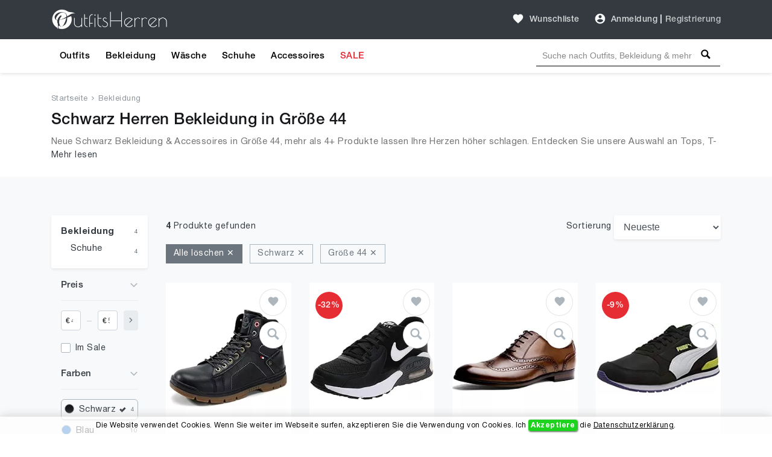

--- FILE ---
content_type: text/html; charset=UTF-8
request_url: https://outfitsherren.de/bekleidung-herren/schwarz/groesse-44
body_size: 12630
content:
<!DOCTYPE html>
<html lang="de">
<head>
    <meta charset="UTF-8" />
    <meta name="viewport" content="width=device-width, initial-scale=1" />
    <title>Schwarz Herren Bekleidung in Größe 44 | Schwarz Männer Kleidung in Größe 44 Kaufen Online</title>
    <meta name="description" content="Schwarz Herren Bekleidung in Größe 44 | Produkte in 20+ Kategorien, alle Kollektion und Trends aus 2026, Kaufen Schwarz Männer Kleidung in Größe 44!" />
        <link rel="alternate" hreflang="de-DE" href="https://outfitsherren.de/bekleidung-herren/schwarz/groesse-44">
    <link rel="alternate" hreflang="x-default" href="https://outfitsherren.de/bekleidung-herren/schwarz/groesse-44">
    
    <meta name="csrf-token" content="HQ7LbBDWkjyy3ckfjP7StW5MRtPD6lVUwDj4SNTb" />
    
    
    <meta name="author" content="OutfitsHerren.de" />
    <meta name="copyright" content="OutfitsHerren.de" />
    <meta property="og:locale" content="de_DE" />
    <meta property="og:url" content="https://outfitsherren.de/bekleidung-herren/schwarz/groesse-44" />
    <meta property="og:type" content="website" />
    <meta property="og:site_name" content="OutfitsHerren" />
    <meta property="og:title" content="Schwarz Herren Bekleidung in Größe 44 | Schwarz Männer Kleidung in Größe 44 Kaufen Online" />
    <meta property="og:description" content="Schwarz Herren Bekleidung in Größe 44 | Produkte in 20+ Kategorien, alle Kollektion und Trends aus 2026, Kaufen Schwarz Männer Kleidung in Größe 44!" />
    <meta property="og:image" content="https://outfitsherren.de/images/social-og-logo.jpg?v=1.0.4.112" />
    <meta name="og:image:alt" content="Männer Outfits | Herren Outfits | Männer Bekleidung" />
        
    <meta name="twitter:card" content="summary" />
    <meta name="twitter:site" content="@outfitsherren" />
    <meta name="twitter:title" content="Schwarz Herren Bekleidung in Größe 44 | Schwarz Männer Kleidung in Größe 44 Kaufen Online" />
    <meta name="twitter:description" content="Schwarz Herren Bekleidung in Größe 44 | Produkte in 20+ Kategorien, alle Kollektion und Trends aus 2026, Kaufen Schwarz Männer Kleidung in Größe 44!" />
    <meta name="twitter:image" content="https://outfitsherren.de/images/social-og-logo.jpg?v=1.0.4.112" />
    <meta name="twitter:domain" content="https://outfitsherren.de" />
    
            <meta name="robots" content="index, follow" />        
        <meta name="wot-verification" content="c3e020d38ce0729dc2e4"/>
        <meta name="p:domain_verify" content="c325650f0b362c23c92c6056a3ba358a"/>
		<meta name="google-site-verification" content="4LeobK00ZP6PUXWBD24dGx0HXJT2YUv4zHhgda4BW6o" />


    <!-- Global site tag (gtag.js) - Google Analytics -->











        <!-- Google Optimize -->


	<!-- Facebook Pixel Code -->















	<!-- End Facebook Pixel Code -->

	                <!-- Yandex.Metrika counter -->
        
           
           
           

           
                
                
                
                
                
           
        
        <!-- /Yandex.Metrika counter -->
            
    <script type="application/ld+json">{
        "@context": "https://schema.org",
        "@type": "WebSite",
        "name": "OutfitsHerren",
        "url": "https://outfitsherren.de",
        "sameAs": [
          "https://www.facebook.com/OutfitsHerren",
          "https://www.pinterest.com/outfitsherren",
          "https://www.instagram.com/outfitsherren"
        ]
      }
    </script>

    <script type="application/ld+json">{
       "@context": "https://schema.org",
       "@type": "WebPage",
       "url": "https://outfitsherren.de/bekleidung-herren/schwarz/groesse-44",
       "name": "Schwarz Herren Bekleidung in Größe 44 | Schwarz Männer Kleidung in Größe 44 Kaufen Online",
       "description": "Schwarz Herren Bekleidung in Größe 44 | Produkte in 20+ Kategorien, alle Kollektion und Trends aus 2026, Kaufen Schwarz Männer Kleidung in Größe 44!"
      }</script>

    <script type="application/ld+json">{
            "@context": "https://schema.org",
            "@type": "BreadcrumbList",
            "name": "BreadcrumbList",
            "itemListElement": [{"@type":"ListItem","position":1,"item":"https://outfitsherren.de","name":"Startseite"},{"@type":"ListItem","position":2,"item":"https://outfitsherren.de/bekleidung-herren/schwarz/groesse-44","name":"Bekleidung"}]
          }</script>    <script type="application/ld+json">{
            "@context": "https://schema.org",
            "@type": "ItemList",
            "url": "https://outfitsherren.de/bekleidung-herren/schwarz/groesse-44",
            "numberOfItems": 4,
            "name": "Schwarz Herren Bekleidung in Größe 44 | Schwarz Männer Kleidung in Größe 44 Kaufen Online",
            "description": "Schwarz Herren Bekleidung in Größe 44 | Produkte in 20+ Kategorien, alle Kollektion und Trends aus 2026, Kaufen Schwarz Männer Kleidung in Größe 44!",
            "itemListElement": [{"@type":"ListItem","position":1,"item":{"@type":"Product","category":"Stiefel","url":"https://outfitsherren.de/product/ahico-winterschuhe-herren-stiefel-warme-winterstiefel-outdoor-boot-schneestiefel-10178","description":"Schwarz Herren Bekleidung in Größe 44 | Produkte in 20+ Kategorien, alle Kollektion und Trends aus 2026, Kaufen Schwarz Männer Kleidung in Größe 44!","sku":10178,"name":"AHICO Winterschuhe Herren Stiefel Warme Stiefel Winterstiefel Outdoor Boot Schneestiefel","image":"https://outfitsherren.de/storage/products/10178/ahico-winterschuhe-herren-stiefel-warme-winterstiefel-outdoor-boot-schneestiefel-maenner-th.webp","brand":{"@type":"Brand","name":"AHICO"},"offers":{"@type":"Offer","availability":"https://schema.org/InStock","itemCondition":"https://schema.org/NewCondition","price":"0.00","priceCurrency":"EUR","priceValidUntil":"2026-03-19","url":"https://outfitsherren.de/bekleidung-herren/schwarz/groesse-44"},"aggregateRating":{"@type":"aggregateRating","ratingValue":5,"ratingCount":1}}},{"@type":"ListItem","position":2,"item":{"@type":"Product","category":"Sneaker & Sportschuhe","url":"https://outfitsherren.de/product/nike-herren-air-max-excee-sneaker-black-white-dark-grey-eu-5273","description":"Schwarz Herren Bekleidung in Größe 44 | Produkte in 20+ Kategorien, alle Kollektion und Trends aus 2026, Kaufen Schwarz Männer Kleidung in Größe 44!","sku":5273,"name":"Nike Herren Air Max Excee Sneaker, Black/White-Dark Grey, 43 EU","image":"https://outfitsherren.de/storage/products/5273/nike-herren-air-max-excee-sneaker-black-white-dark-grey-eu-maenner-th.webp","brand":{"@type":"Brand","name":"Nike"},"offers":{"@type":"Offer","availability":"https://schema.org/InStock","itemCondition":"https://schema.org/NewCondition","price":"81.80","priceCurrency":"EUR","priceValidUntil":"2026-03-19","url":"https://outfitsherren.de/bekleidung-herren/schwarz/groesse-44"},"aggregateRating":{"@type":"aggregateRating","ratingValue":5,"ratingCount":1}}},{"@type":"ListItem","position":3,"item":{"@type":"Product","category":"Schnürhalbschuhe","url":"https://outfitsherren.de/product/desai-herren-business-schnuerhalbschuhe-oxfords-brogues-schwarz-braun-1059","description":"Schwarz Herren Bekleidung in Größe 44 | Produkte in 20+ Kategorien, alle Kollektion und Trends aus 2026, Kaufen Schwarz Männer Kleidung in Größe 44!","sku":1059,"name":"DESAI Herren Business Schnürhalbschuhe Oxfords Brogues Schwarz/Braun","image":"https://outfitsherren.de/storage/products/1059/desai-herren-business-schnuerhalbschuhe-oxfords-brogues-schwarz-braun-maenner-th.webp","brand":{"@type":"Brand","name":"DESAI"},"offers":{"@type":"Offer","availability":"https://schema.org/InStock","itemCondition":"https://schema.org/NewCondition","price":"86.90","priceCurrency":"EUR","priceValidUntil":"2026-03-19","url":"https://outfitsherren.de/bekleidung-herren/schwarz/groesse-44"},"aggregateRating":{"@type":"aggregateRating","ratingValue":5,"ratingCount":1}}},{"@type":"ListItem","position":4,"item":{"@type":"Product","category":"Sneaker & Sportschuhe","url":"https://outfitsherren.de/product/puma-unisex-runner-sneaker-213","description":"Schwarz Herren Bekleidung in Größe 44 | Produkte in 20+ Kategorien, alle Kollektion und Trends aus 2026, Kaufen Schwarz Männer Kleidung in Größe 44!","sku":213,"name":"PUMA Unisex Runner Sneaker","image":"https://outfitsherren.de/storage/products/213/puma-unisex-runner-sneaker-maenner-th.webp","brand":{"@type":"Brand","name":"PUMA"},"offers":{"@type":"Offer","availability":"https://schema.org/InStock","itemCondition":"https://schema.org/NewCondition","price":"50.41","priceCurrency":"EUR","priceValidUntil":"2026-03-19","url":"https://outfitsherren.de/bekleidung-herren/schwarz/groesse-44"},"aggregateRating":{"@type":"aggregateRating","ratingValue":5,"ratingCount":1}}}]
          }</script>    
    <link href="https://outfitsherren.de/bekleidung-herren/schwarz/groesse-44" rel="canonical">
    
    <link rel="icon" type="image/ico" sizes="32x32" href="https://outfitsherren.de/images/favicon.ico?v=1.0.4.112">
	<link rel="apple-touch-icon" href="https://outfitsherren.de/images/favicon.ico?v=1.0.4.112">
    
    <link href="https://outfitsherren.de/css/fonts.css?v=1.0.4.112" rel="stylesheet">
    
        <link href="https://outfitsherren.de/css/search/list.css?v=1.0.4.112" rel="stylesheet">


    
<script async src="https://pagead2.googlesyndication.com/pagead/js/adsbygoogle.js?client=ca-pub-3341093380697890" crossorigin="anonymous" type="76fcf0936f4f89bc694753b7-text/javascript"></script>
     
     <!-- Google tag (gtag.js) -->
<script async src="https://www.googletagmanager.com/gtag/js?id=G-H28KNDF2EF" type="76fcf0936f4f89bc694753b7-text/javascript">
</script>
<script type="76fcf0936f4f89bc694753b7-text/javascript">
  window.dataLayer = window.dataLayer || [];
  function gtag(){dataLayer.push(arguments);}
  gtag('js', new Date());

  gtag('config', 'G-H28KNDF2EF');
</script>
     
</head>
<body>
    <!-- Google Tag Manager (noscript) -->

    <!-- End Google Tag Manager (noscript) -->
    <header id="header">
        <div id="mobile-header">
    <div class="header navbar navbar-expand-md navbar-light">
        <div class="container">
            <span class="shadow-sm p-1 cursor-pointer" onclick="if (!window.__cfRLUnblockHandlers) return false; openNav('left')" data-cf-modified-76fcf0936f4f89bc694753b7-=""><svg
                        style="fill: rgba(255,255,255,0.8);" xmlns="http://www.w3.org/2000/svg" width="24" height="24"
                        viewBox="0 0 24 24"><path d="M0 0h24v24H0z" fill="none"/><path
                            d="M3 18h18v-2H3v2zm0-5h18v-2H3v2zm0-7v2h18V6H3z"/></svg>
            </span>

            <a class="navbar-brand" href="https://outfitsherren.de">
                <img src="https://outfitsherren.de/images/logo-white.png?v=1.0.4.112" height="30" width="166" alt="Outfits Herren Logo">
            </a>

            <div>
                <span class="shadow-sm p-1 cursor-pointer" id="open-close-mobile-search">
                    <svg xmlns="http://www.w3.org/2000/svg" x="0px" y="0px" width="20" height="20" viewBox="-1061 -334 2304 2304" class="text-color-80 mm-icon mm-icon--magnifier" style="
                        fill: #fff;
                    ">
                    <path class="mm-fill" d="M1163.6,1597.2l-564.4-564.4C679.8,901.2,728.6,748,728.6,582.2c0-480.4-389.7-870-870-870c-480.4,0-870,389.6-870,870 c0,480.3,389.6,870,870,870c165.7,0,319-48.8,450.6-129.1l564.4,564.1c39.6,39.6,105.3,39.4,145,0l145-145 C1203.2,1702.5,1203.2,1636.8,1163.6,1597.2z M-141.4,1162.2c-320.3,0-580-259.7-580-580s259.7-580,580-580s580,259.7,580,580 S178.9,1162.2-141.4,1162.2z"></path>
                    </svg>
                </span>
                <span class="shadow-sm p-1 cursor-pointer" onclick="if (!window.__cfRLUnblockHandlers) return false; openNav('right')" data-cf-modified-76fcf0936f4f89bc694753b7-=""><svg
                            class="gray-100" xmlns="http://www.w3.org/2000/svg"
                            width="24" height="24" viewBox="0 0 24 24">
                                                <path d="M12 2C6.48 2 2 6.48 2 12s4.48 10 10 10 10-4.48 10-10S17.52 2 12 2zm0 3c1.66 0 3 1.34 3 3s-1.34 3-3 3-3-1.34-3-3 1.34-3 3-3zm0 14.2c-2.5 0-4.71-1.28-6-3.22.03-1.99 4-3.08 6-3.08 1.99 0 5.97 1.09 6 3.08-1.29 1.94-3.5 3.22-6 3.22z"/>
                                                <path d="M0 0h24v24H0z" fill="none"/>
                                            </svg>
                </span>

                <div id="search-mobile-header-bottom-content">
                    <input name="keywords" type="text" id="header-search-input-mobile" placeholder="Suche nach Outfits, Bekleidung &amp; mehr">
                    <div id="search-bar-icon-mobile" class="hover-search-icon">
                        <svg xmlns="http://www.w3.org/2000/svg" x="0px" y="0px" width="22" height="22" viewBox="-1061 -334 2304 2304" class="text-color-80 mm-icon mm-icon--magnifier">
                            <path class="mm-fill" d="M1163.6,1597.2l-564.4-564.4C679.8,901.2,728.6,748,728.6,582.2c0-480.4-389.7-870-870-870c-480.4,0-870,389.6-870,870 c0,480.3,389.6,870,870,870c165.7,0,319-48.8,450.6-129.1l564.4,564.1c39.6,39.6,105.3,39.4,145,0l145-145 C1203.2,1702.5,1203.2,1636.8,1163.6,1597.2z M-141.4,1162.2c-320.3,0-580-259.7-580-580s259.7-580,580-580s580,259.7,580,580 S178.9,1162.2-141.4,1162.2z"></path>
                        </svg>
                    </div>
                </div>
            </div>

        </div>
    </div>

    
    <nav class="side-left sidenav-menu">
        <div class="bg-indigo searchbox">




            <span class="closebtn" onclick="if (!window.__cfRLUnblockHandlers) return false; closeNav('left')" data-cf-modified-76fcf0936f4f89bc694753b7-="">&times;</span>
        </div>

        <ul class="list-unstyled components">
            <li>
                <a href="https://outfitsherren.de/outfits">Outfits</a>
            </li>
            <li>
                <a href="https://outfitsherren.de/bekleidung-herren">Bekleidung</a>
            </li>
            <li>
                <a href="https://outfitsherren.de/bekleidung-herren/unterwaesche-bademaentel">Wäsche</a>
            </li>
            <li>
                <a href="https://outfitsherren.de/bekleidung-herren/schuhe">Schuhe</a>
            </li>
            <li>
                <a href="https://outfitsherren.de/bekleidung-herren/accessoires">Accessoires</a>
            </li>
            <li>
                <a href="https://outfitsherren.de/sale-bekleidung-herren" class="text-red">SALE</a>
            </li>
            
                
            



        </ul>
    </nav>
    

    
    <nav class="side-right sidenav-menu">
        <div class="bg-indigo searchbox">
            <span class="closebtn" onclick="if (!window.__cfRLUnblockHandlers) return false; closeNav('right')" data-cf-modified-76fcf0936f4f89bc694753b7-="">&times;</span>
                    </div>

                    <div class="mobile-not-auth">
                <a href="https://outfitsherren.de/login">
                    <span>Anmeldung</span>
                    <svg style="fill:rgba(0,0,0,.7);float: right;"
                         xmlns="http://www.w3.org/2000/svg" width="20" height="20" viewBox="0 0 24 24">
                        <path d="M12 2C6.48 2 2 6.48 2 12s4.48 10 10 10 10-4.48 10-10S17.52 2 12 2zm0 3c1.66 0 3 1.34 3 3s-1.34 3-3 3-3-1.34-3-3 1.34-3 3-3zm0 14.2c-2.5 0-4.71-1.28-6-3.22.03-1.99 4-3.08 6-3.08 1.99 0 5.97 1.09 6 3.08-1.29 1.94-3.5 3.22-6 3.22z"></path>
                        <path d="M0 0h24v24H0z" fill="none"></path>
                    </svg>
                </a>
                <a href="https://outfitsherren.de/register">
                    <span>Registrierung</span>
                    <svg style="fill:rgba(0,0,0,.7);float: right;"
                         xmlns="http://www.w3.org/2000/svg" width="20" height="20" viewBox="0 0 24 24">
                        <path fill="none" d="M0 0h24v24H0V0z"/>
                        <path d="M3 17.25V21h3.75L17.81 9.94l-3.75-3.75L3 17.25zM5.92 19H5v-.92l9.06-9.06.92.92L5.92 19zM20.71 5.63l-2.34-2.34c-.2-.2-.45-.29-.71-.29s-.51.1-.7.29l-1.83 1.83 3.75 3.75 1.83-1.83c.39-.39.39-1.02 0-1.41z"/>
                    </svg>
                </a>
            </div>
                </nav>
    

    <div id="overlay"></div>
</div>



<div id="desktop-header">
    
    <nav class="header navbar navbar-expand-md navbar-light">
        <div class="container">
            <a class="navbar-brand" href="https://outfitsherren.de">
                <img src="https://outfitsherren.de/images/logo-white.png?v=1.0.4.112" height="35" width="194" alt="Outfits Herren Logo">
            </a>




            <a class="ml-auto pl-4 text-white-80 font-weight-500 text-decoration-none hover-text-white"
               href="https://outfitsherren.de/login"><svg class="wishlist" id="favorite_icon_227" xmlns="http://www.w3.org/2000/svg" width="20" height="20" viewBox="0 0 24 24">
                    <path d="M0 0h24v24H0z" fill="none"></path><path d="M12 21.35l-1.45-1.32C5.4 15.36 2 12.28 2 8.5 2 5.42 4.42 3 7.5 3c1.74 0 3.41.81 4.5 2.09C13.09 3.81 14.76 3 16.5 3 19.58 3 22 5.42 22 8.5c0 3.78-3.4 6.86-8.55 11.54L12 21.35z"></path></svg>
                <span class="pl-1">Wunschliste</span></a>

            
            <div class="pl-4">
                <ul class="navbar-nav">
                    
                                            <li class="nav-item pr-1">
                            <div class="nav-link pr-0 pl-0">
                                <svg class="auth-svg" xmlns="http://www.w3.org/2000/svg" width="20"
                                     height="20" viewBox="0 0 24 24">
                                    <path d="M12 2C6.48 2 2 6.48 2 12s4.48 10 10 10 10-4.48 10-10S17.52 2 12 2zm0 3c1.66 0 3 1.34 3 3s-1.34 3-3 3-3-1.34-3-3 1.34-3 3-3zm0 14.2c-2.5 0-4.71-1.28-6-3.22.03-1.99 4-3.08 6-3.08 1.99 0 5.97 1.09 6 3.08-1.29 1.94-3.5 3.22-6 3.22z"/>
                                    <path d="M0 0h24v24H0z" fill="none"/>
                                </svg>
                            </div>
                        </li>
                        <li class="nav-item pl-0">
                            <a class="nav-link text-white-80 font-weight-500 pr-1 pl-1"
                               href="https://outfitsherren.de/login">Anmeldung</a>
                        </li>
                                                    <li class="nav-item">
                                <span class="text-white-80 nav-link no-hover font-weight-bold pl-0 pr-0">|</span>
                            </li>
                            <li class="nav-item">
                                <a class="nav-link text-white-70 font-weight-500 pl-1 pr-0"
                                   href="https://outfitsherren.de/register">Registrierung</a>
                            </li>
                                                                </ul>
            </div>
        </div>
    </nav>
    

    
    <div class="menu-nav">
        <nav class="container navbar navbar-expand navbar-dark navbar-laravel">
            
            <ul class="navbar-nav mr-auto">
                <li class="pointer nav-item">
                    <a class="nav-link" href="https://outfitsherren.de/outfits">Outfits</a>
                </li>
                <li class="pointer nav-item">
                    <a class="nav-link" href="https://outfitsherren.de/bekleidung-herren">Bekleidung</a>
                </li>
                <li class="pointer nav-item">
                    <a class="nav-link" href="https://outfitsherren.de/bekleidung-herren/unterwaesche-bademaentel">Wäsche</a>
                </li>
                <li class="pointer nav-item">
                    <a class="nav-link" href="https://outfitsherren.de/bekleidung-herren/schuhe">Schuhe</a>
                </li>
                <li class="pointer nav-item">
                    <a class="nav-link" href="https://outfitsherren.de/bekleidung-herren/accessoires">Accessoires</a>
                </li>
                <li class="pointer nav-item">
                    <a class="nav-link text-red" href="https://outfitsherren.de/sale-bekleidung-herren">SALE</a>
                </li>
                
                    
                



            </ul>
            

            
            <div class="search-bar">
                <input name="keywords" type="text" id="header-search-input"
                       placeholder="Suche nach Outfits, Bekleidung & mehr"
                       >
                <div id="search-bar-icon" class="hover-search-icon">
                    <svg style="fill: rgba(0,0,0,1); cursor: pointer;" xmlns="http://www.w3.org/2000/svg" x="0px"
                         y="0px" width="16" height="16" viewBox="-1061 -334 2304 2304"
                         class="mm-icon mm-icon--magnifier">
                        <path class="mm-fill"
                              d="M1163.6,1597.2l-564.4-564.4C679.8,901.2,728.6,748,728.6,582.2c0-480.4-389.7-870-870-870c-480.4,0-870,389.6-870,870 c0,480.3,389.6,870,870,870c165.7,0,319-48.8,450.6-129.1l564.4,564.1c39.6,39.6,105.3,39.4,145,0l145-145 C1203.2,1702.5,1203.2,1636.8,1163.6,1597.2z M-141.4,1162.2c-320.3,0-580-259.7-580-580s259.7-580,580-580s580,259.7,580,580 S178.9,1162.2-141.4,1162.2z"></path>
                    </svg>
                </div>
            </div>
        </nav>
    </div>
    
</div>
    </header>
    <main id="body">
        
    
    <div class="search-header jumbotron">
        <div class="container">

                            <nav class="breadcrumbs mb-2">
                                            <a href="https://outfitsherren.de">Startseite</a>
                        <span><svg xmlns="http://www.w3.org/2000/svg"
                                                                          fill="#8e959c" width="8" height="8"
                                                                          viewBox="0 0 24 24"><path
                                        d="M5.88 4.12L13.76 12l-7.88 7.88L8 22l10-10L8 2z"/><path fill="none"
                                                                                                  d="M0 0h24v24H0z"/></svg></span>                                             <a href="https://outfitsherren.de/bekleidung-herren/schwarz/groesse-44">Bekleidung</a>
                                                            </nav>
            
            
                            <h1 class="mb-2">Schwarz Herren Bekleidung in Größe 44</h1>
                <div class="text-container">
                    <p class="content hideContent text-black-60 mb-1 fs-15">Neue Schwarz Bekleidung & Accessoires in Größe 44, mehr als 4+ Produkte  lassen Ihre Herzen höher schlagen.  Entdecken Sie unsere Auswahl an Tops, T-Shirts, Accessoires, Unterwäsche & Dessous, Streetwear, Jacken, Mäntel & Westen und mehr.</p>
                    <div class="show-more mt-1"></div>
                </div>
                    </div>
    </div>
    

    <div class="bg-gray-100">
        
        <div class="js-error-messages container pt-4 display-none">
            <div class="col-md-12 alert alert-danger mb-0 fs-14"></div>
        </div>

                

        
        <div class="bg-gray-100 search-list-block container section-paddings">
            <div class="row">
                
                <div id="hidden-flited-category-block">&nbsp;</div>
                <div class="col-md-12 col-lg-3 col-xl-2 a-link-hover filters-block">
                    
                    <div class="row mobile-filter-content">
                        
                        
                        <div class="col-md-12 d-inline-flex mb-1">
                            <button class="fs-15 shadow-sm w-100 mr-1" data-toggle="collapse" data-target="#filterMobileCategory">
                                <svg xmlns="http://www.w3.org/2000/svg" viewBox="0 0 512 512" width="14px" height="14px"><path d="M40 48C26.7 48 16 58.7 16 72v48c0 13.3 10.7 24 24 24H88c13.3 0 24-10.7 24-24V72c0-13.3-10.7-24-24-24H40zM192 64c-17.7 0-32 14.3-32 32s14.3 32 32 32H480c17.7 0 32-14.3 32-32s-14.3-32-32-32H192zm0 160c-17.7 0-32 14.3-32 32s14.3 32 32 32H480c17.7 0 32-14.3 32-32s-14.3-32-32-32H192zm0 160c-17.7 0-32 14.3-32 32s14.3 32 32 32H480c17.7 0 32-14.3 32-32s-14.3-32-32-32H192zM16 232v48c0 13.3 10.7 24 24 24H88c13.3 0 24-10.7 24-24V232c0-13.3-10.7-24-24-24H40c-13.3 0-24 10.7-24 24zM40 368c-13.3 0-24 10.7-24 24v48c0 13.3 10.7 24 24 24H88c13.3 0 24-10.7 24-24V392c0-13.3-10.7-24-24-24H40z"/></svg>
                                <span class="ml-1">Kategorien </span>
                            </button>
                            <button class="fs-15 shadow-sm w-100" data-toggle="collapse" data-target="#filterMobileAll">
                                <svg xmlns="http://www.w3.org/2000/svg" xmlns:xlink="http://www.w3.org/1999/xlink" width="14px" height="14px" viewBox="0 0 24 24" version="1.1" fill="#000000">
                                    <g id="surface31019">
                                        <path style=" stroke:none;fill-rule:nonzero;fill:#000000;fill-opacity:1;" d="M 4.984375 1.984375 C 4.433594 1.996094 3.992188 2.449219 4 3 L 4 4 L 3.5 4 C 2.671875 4 2 4.671875 2 5.5 C 2 6.328125 2.671875 7 3.5 7 L 6.5 7 C 7.328125 7 8 6.328125 8 5.5 C 8 4.671875 7.328125 4 6.5 4 L 6 4 L 6 3 C 6.003906 2.730469 5.898438 2.46875 5.707031 2.277344 C 5.515625 2.085938 5.253906 1.980469 4.984375 1.984375 Z M 11.984375 1.984375 C 11.433594 1.996094 10.992188 2.449219 11 3 L 11 14 L 10.5 14 C 9.671875 14 9 14.671875 9 15.5 C 9 16.328125 9.671875 17 10.5 17 L 13.5 17 C 14.328125 17 15 16.328125 15 15.5 C 15 14.671875 14.328125 14 13.5 14 L 13 14 L 13 3 C 13.003906 2.730469 12.898438 2.46875 12.707031 2.277344 C 12.515625 2.085938 12.253906 1.980469 11.984375 1.984375 Z M 18.984375 1.984375 C 18.433594 1.996094 17.992188 2.449219 18 3 L 18 9 L 17.5 9 C 16.671875 9 16 9.671875 16 10.5 C 16 11.328125 16.671875 12 17.5 12 L 20.5 12 C 21.328125 12 22 11.328125 22 10.5 C 22 9.671875 21.328125 9 20.5 9 L 20 9 L 20 3 C 20.003906 2.730469 19.898438 2.46875 19.707031 2.277344 C 19.515625 2.085938 19.253906 1.980469 18.984375 1.984375 Z M 4 9 L 4 21 C 4 21.550781 4.449219 22 5 22 C 5.550781 22 6 21.550781 6 21 L 6 9 Z M 18 14 L 18 21 C 18 21.550781 18.449219 22 19 22 C 19.550781 22 20 21.550781 20 21 L 20 14 Z M 11 19 L 11 21 C 11 21.550781 11.449219 22 12 22 C 12.550781 22 13 21.550781 13 21 L 13 19 Z M 11 19 "/>
                                    </g>
                                </svg><span class="ml-1">Filter </span>
                            </button>
                        </div>
                    </div>
                    

                    
                    <div  id="filterMobileCategory" class="col-md-12 mobile-categories collapse hide">
                        <div class="card shadow-sm border-0">
                            <div class="card-body">
                                
                                <div class="categories-item-row h-28px">
                                    <a href="https://outfitsherren.de/bekleidung-herren/schwarz/groesse-44"
                                       class="text-dark font-weight-bold w-100 fs-15">Bekleidung</a>
                                    <p class="text-right text-secondary m-0 fs-10 pt-5px">4</p>
                                </div>
                                

                                
                                                                

                                
                                                                

                                
                                                                    <div class="ml-3">
                                                                                    <div class="categories-item-row">
                                                <a href="https://outfitsherren.de/bekleidung-herren/schuhe/schwarz/groesse-44"
                                                   class="text-dark w-100 fs-15">Schuhe</a>
                                                <p class="text-right text-secondary m-0 fs-10 pt-5px">4</p>
                                            </div>
                                                                            </div>
                                                                
                            </div>
                        </div>
                    </div>

                    <div id="filterMobileAll" class="collapse hide">
                        
                        <div class="desktop-categories card shadow-sm border-0">
                            
                            <div class="card-body">
                                <div id="filterCategory" class="collapse show">

                                    
                                    <div class="categories-item-row h-28px">
                                        <a href="https://outfitsherren.de/bekleidung-herren/schwarz/groesse-44"
                                           class="text-dark font-weight-bold w-100 fs-15">Bekleidung</a>
                                        <p class="text-right text-secondary m-0 fs-10">4</p>
                                    </div>
                                    

                                    
                                                                        

                                    
                                                                        

                                    
                                                                            <div class="ml-3">
                                                                                            <div class="categories-item-row">
                                                    <a href="https://outfitsherren.de/bekleidung-herren/schuhe/schwarz/groesse-44"
                                                       class="text-dark w-100 fs-15">Schuhe</a>
                                                    <p class="text-right text-secondary m-0 fs-10 pt-5px">4</p>
                                                </div>
                                                                                    </div>
                                                                        
                                </div>
                            </div>
                        </div>
                        


                        <div class="mobile-filter-content">
                            <div class="d-inline-flex w-100 cursor-pointer filter-margins-paddings" data-toggle="collapse" data-target="#filterSortierung">
                                <div class="w-100">
                                    <span class="filter-title text-dark">Sortierung</span>
                                </div>
                                <div class="w-100 text-right">
                                    <svg xmlns="http://www.w3.org/2000/svg" class="arrow-down-search" width="14" height="14" viewBox="0 0 24 24">
                                        <path d="M5.88 4.12L13.76 12l-7.88 7.88L8 22l10-10L8 2z"/>
                                        <path fill="none" d="M0 0h24v24H0z"/>
                                    </svg>
                                </div>
                            </div>

                            <hr/>
                            <div id="filterSortierung" class="collapse show filter-margins-paddings">
                                <div class="mobile-category mb-0 bg-transparent">
                                    <div class="mobile-category-navbar horizontal-flex">
                                        <span class="left-arrow"><svg xmlns="http://www.w3.org/2000/svg" width="10" height="10" viewBox="0 0 24 24"><path d="M5.88 4.12L13.76 12l-7.88 7.88L8 22l10-10L8 2z"></path><path fill="none" d="M0 0h24v24H0z"></path></svg></span>
                                        <span class="right-arrow"><svg xmlns="http://www.w3.org/2000/svg" width="10" height="10" viewBox="0 0 24 24"><path d="M5.88 4.12L13.76 12l-7.88 7.88L8 22l10-10L8 2z"></path><path fill="none" d="M0 0h24v24H0z"></path></svg></span>
                                        <div class="mobile-category-navbar-container">
                                            <div class="mobile-category-navbar-scroll">
                                                <span class="sorting-value btn btn-middle cursor-pointer  font-weight-bold >" onclick="if (!window.__cfRLUnblockHandlers) return false; orderBy('date')" data-cf-modified-76fcf0936f4f89bc694753b7-="">Neueste</span>
                                                <span class="sorting-value btn btn-middle cursor-pointer " onclick="if (!window.__cfRLUnblockHandlers) return false; orderBy('price-low')" data-cf-modified-76fcf0936f4f89bc694753b7-="">Preis: aufsteigend</span>
                                                <span class="sorting-value btn btn-middle cursor-pointer " onclick="if (!window.__cfRLUnblockHandlers) return false; orderBy('price-high')" data-cf-modified-76fcf0936f4f89bc694753b7-="">Preis: absteigend</span>
                                                <span class="sorting-value btn btn-middle cursor-pointer " onclick="if (!window.__cfRLUnblockHandlers) return false; orderBy('trending')" data-cf-modified-76fcf0936f4f89bc694753b7-="">Trend</span>
                                            </div>
                                        </div>
                                    </div>
                                </div>
                            </div>
                        </div>

                                                    
                            <div class="d-inline-flex w-100 cursor-pointer filter-margins-paddings" data-toggle="collapse" data-target="#filterPrice">
                                <div class="w-100">
                                    <span class="filter-title text-dark">Preis</span>
                                </div>
                                <div class="w-100 text-right">
                                    <svg xmlns="http://www.w3.org/2000/svg" class="arrow-down-search" width="14" height="14" viewBox="0 0 24 24">
                                        <path d="M5.88 4.12L13.76 12l-7.88 7.88L8 22l10-10L8 2z"/>
                                        <path fill="none" d="M0 0h24v24H0z"/>
                                    </svg>
                                </div>
                            </div>

                            <hr/>

                            <div id="filterPrice" class="collapse show filter-margins-paddings">
                                <div class="w-100 d-inline-flex">
                                    <div class="position-relative">
                                        <span class="filter-price-dollar">€</span>
                                        <input placeholder="4.23" oninput="if (!window.__cfRLUnblockHandlers) return false; this.value=this.value.replace(/[^0-9]/g,'');" id="min-price" type="text" name="min-price" value="" class="form-control filter-price-input" data-cf-modified-76fcf0936f4f89bc694753b7-="">
                                    </div>
                                    <span class="filter-price-middle-underline"> _ </span>
                                    <div class="position-relative">
                                        <span class="filter-price-dollar">€</span>
                                        <input placeholder="503.20" oninput="if (!window.__cfRLUnblockHandlers) return false; this.value=this.value.replace(/[^0-9]/g,'');" id="max-price" type="text" name="max-price" value="" class="form-control filter-price-input" data-cf-modified-76fcf0936f4f89bc694753b7-="">
                                    </div>
                                    <button onclick="if (!window.__cfRLUnblockHandlers) return false; searchByPrice();" type="button" class="btn-price-search" title="Filter pries" data-cf-modified-76fcf0936f4f89bc694753b7-="">
                                        <svg xmlns="http://www.w3.org/2000/svg" width="12" height="10" viewBox="0 0 24 24">
                                            <path d="M5.88 4.12L13.76 12l-7.88 7.88L8 22l10-10L8 2z"/>
                                            <path fill="none" d="M0 0h24v24H0z"/>
                                        </svg>
                                    </button>
                                </div>
                                                                    <div class="custom-control custom-checkbox w-100 filter-item-row mt-3">
                                        <input onclick="if (!window.__cfRLUnblockHandlers) return false; location.href = 'https://outfitsherren.de/sale-bekleidung-herren/schwarz/groesse-44';" type="checkbox" class="custom-control-input cursor-pointer" name="sale" id="sale" value="1" data-cf-modified-76fcf0936f4f89bc694753b7-="">
                                        <label class="w-100 custom-control-label fs-14 cursor-pointer" for="sale">Im Sale</label>
                                    </div>
                                                            </div>
                            
                        
                                                    <div class="d-inline-flex w-100 cursor-pointer filter-margins-paddings" data-toggle="collapse" data-target="#filterColors">
                                <div class="w-100">
                                    <span class="filter-title text-dark">Farben</span>
                                </div>
                                <div class="text-right">
                                    <svg xmlns="http://www.w3.org/2000/svg" class="arrow-down-search" width="14" height="14" viewBox="0 0 24 24">
                                        <path d="M5.88 4.12L13.76 12l-7.88 7.88L8 22l10-10L8 2z"/>
                                        <path fill="none" d="M0 0h24v24H0z"/>
                                    </svg>
                                </div>
                            </div>

                            <hr/>

                            <div id="filterColors" class="collapse show filter-margins-paddings">
                                <div class="overflow-content-scrollbar filter-overflow ">
                                                                                                                <div class="categories-item-row color-filter-content color-filter-content-active ">
                                            <a class="w-100 display-inline-flex color-filter-content-schwarz text-dark fs-15" href="https://outfitsherren.de/bekleidung-herren/groesse-44" class="text-dark w-100 fs-15">
                                                Schwarz
                                                                                                    <span class="checkmark">
                                                      <div class="checkmark_stem"></div>
                                                      <div class="checkmark_kick"></div>
                                                    </span>
                                                                                            </a>
                                            <p class="text-right text-secondary m-0 fs-10">4</p>
                                        </div>
                                                                                                                    <div class="categories-item-row color-filter-content ">
                                            <a class="w-100 display-inline-flex color-filter-content-blau text-dark fs-15" href="https://outfitsherren.de/bekleidung-herren/blau/groesse-44" class="text-dark w-100 fs-15">
                                                Blau
                                                                                            </a>
                                            <p class="text-right text-secondary m-0 fs-10">10</p>
                                        </div>
                                                                                                                    <div class="categories-item-row color-filter-content ">
                                            <a class="w-100 display-inline-flex color-filter-content-weiss text-dark fs-15" href="https://outfitsherren.de/bekleidung-herren/weiss/groesse-44" class="text-dark w-100 fs-15">
                                                Weiß
                                                                                            </a>
                                            <p class="text-right text-secondary m-0 fs-10">5</p>
                                        </div>
                                                                                                                    <div class="categories-item-row color-filter-content ">
                                            <a class="w-100 display-inline-flex color-filter-content-grau text-dark fs-15" href="https://outfitsherren.de/bekleidung-herren/grau/groesse-44" class="text-dark w-100 fs-15">
                                                Grau
                                                                                            </a>
                                            <p class="text-right text-secondary m-0 fs-10">4</p>
                                        </div>
                                                                                                                    <div class="categories-item-row color-filter-content ">
                                            <a class="w-100 display-inline-flex color-filter-content-braun text-dark fs-15" href="https://outfitsherren.de/bekleidung-herren/braun/groesse-44" class="text-dark w-100 fs-15">
                                                Braun
                                                                                            </a>
                                            <p class="text-right text-secondary m-0 fs-10">3</p>
                                        </div>
                                                                                                                    <div class="categories-item-row color-filter-content ">
                                            <a class="w-100 display-inline-flex color-filter-content-beige text-dark fs-15" href="https://outfitsherren.de/bekleidung-herren/beige/groesse-44" class="text-dark w-100 fs-15">
                                                Beige
                                                                                            </a>
                                            <p class="text-right text-secondary m-0 fs-10">2</p>
                                        </div>
                                                                                                                    <div class="categories-item-row color-filter-content ">
                                            <a class="w-100 display-inline-flex color-filter-content-gruen text-dark fs-15" href="https://outfitsherren.de/bekleidung-herren/gruen/groesse-44" class="text-dark w-100 fs-15">
                                                Grün
                                                                                            </a>
                                            <p class="text-right text-secondary m-0 fs-10">1</p>
                                        </div>
                                                                                                                    <div class="categories-item-row color-filter-content ">
                                            <a class="w-100 display-inline-flex color-filter-content-rot text-dark fs-15" href="https://outfitsherren.de/bekleidung-herren/rot/groesse-44" class="text-dark w-100 fs-15">
                                                Rot
                                                                                            </a>
                                            <p class="text-right text-secondary m-0 fs-10">1</p>
                                        </div>
                                                                                                            </div>
                            </div>
                        
                                                    <div class="d-inline-flex w-100 cursor-pointer filter-margins-paddings" data-toggle="collapse" data-target="#filterSizes">
                                <div class="w-100">
                                    <span class="filter-title text-dark">Größe</span>
                                </div>
                                <div class="text-right">
                                    <svg xmlns="http://www.w3.org/2000/svg" class="arrow-down-search" width="14" height="14" viewBox="0 0 24 24">
                                        <path d="M5.88 4.12L13.76 12l-7.88 7.88L8 22l10-10L8 2z"/>
                                        <path fill="none" d="M0 0h24v24H0z"/>
                                    </svg>
                                </div>
                            </div>

                            <hr/>

                            <div id="filterSizes" class="collapse show filter-margins-paddings">
                                <div class="overflow-content-scrollbar filter-overflow pr-2 ">
                                                                                                                <div class="categories-item-row size-filter-content size-filter-content-active ">
                                            <a class="w-100 display-inline-flex text-dark fs-15" href="https://outfitsherren.de/bekleidung-herren/schwarz" class="text-dark w-100 fs-15">
                                                 44                                                                                                     <span class="checkmark">
                                                      <div class="checkmark_stem"></div>
                                                      <div class="checkmark_kick"></div>
                                                    </span>
                                                                                            </a>
                                            <p class="text-right text-secondary m-0 fs-10">4</p>
                                        </div>
                                                                                                                    <div class="categories-item-row size-filter-content ">
                                            <a class="w-100 display-inline-flex text-dark fs-15" href="https://outfitsherren.de/bekleidung-herren/schwarz/groesse-xs" class="text-dark w-100 fs-15">
                                                 XS                                                                                             </a>
                                            <p class="text-right text-secondary m-0 fs-10">2</p>
                                        </div>
                                                                                                                    <div class="categories-item-row size-filter-content ">
                                            <a class="w-100 display-inline-flex text-dark fs-15" href="https://outfitsherren.de/bekleidung-herren/schwarz/groesse-s" class="text-dark w-100 fs-15">
                                                 S                                                                                             </a>
                                            <p class="text-right text-secondary m-0 fs-10">29</p>
                                        </div>
                                                                                                                    <div class="categories-item-row size-filter-content ">
                                            <a class="w-100 display-inline-flex text-dark fs-15" href="https://outfitsherren.de/bekleidung-herren/schwarz/groesse-m" class="text-dark w-100 fs-15">
                                                 M                                                                                             </a>
                                            <p class="text-right text-secondary m-0 fs-10">778</p>
                                        </div>
                                                                                                                    <div class="categories-item-row size-filter-content ">
                                            <a class="w-100 display-inline-flex text-dark fs-15" href="https://outfitsherren.de/bekleidung-herren/schwarz/groesse-l" class="text-dark w-100 fs-15">
                                                 L                                                                                             </a>
                                            <p class="text-right text-secondary m-0 fs-10">77</p>
                                        </div>
                                                                                                                    <div class="categories-item-row size-filter-content ">
                                            <a class="w-100 display-inline-flex text-dark fs-15" href="https://outfitsherren.de/bekleidung-herren/schwarz/groesse-xl" class="text-dark w-100 fs-15">
                                                 XL                                                                                             </a>
                                            <p class="text-right text-secondary m-0 fs-10">9</p>
                                        </div>
                                                                                                                    <div class="categories-item-row size-filter-content ">
                                            <a class="w-100 display-inline-flex text-dark fs-15" href="https://outfitsherren.de/bekleidung-herren/schwarz/groesse-xxl" class="text-dark w-100 fs-15">
                                                 XXL                                                                                             </a>
                                            <p class="text-right text-secondary m-0 fs-10">3</p>
                                        </div>
                                                                                                                    <div class="categories-item-row size-filter-content ">
                                            <a class="w-100 display-inline-flex text-dark fs-15" href="https://outfitsherren.de/bekleidung-herren/schwarz/groesse-3xl" class="text-dark w-100 fs-15">
                                                 3XL                                                                                             </a>
                                            <p class="text-right text-secondary m-0 fs-10">3</p>
                                        </div>
                                                                                                                    <div class="categories-item-row size-filter-content ">
                                            <a class="w-100 display-inline-flex text-dark fs-15" href="https://outfitsherren.de/bekleidung-herren/schwarz/groesse-5xl" class="text-dark w-100 fs-15">
                                                 5XL                                                                                             </a>
                                            <p class="text-right text-secondary m-0 fs-10">1</p>
                                        </div>
                                                                                                                    <div class="categories-item-row size-filter-content ">
                                            <a class="w-100 display-inline-flex text-dark fs-15" href="https://outfitsherren.de/bekleidung-herren/schwarz/groesse-one size" class="text-dark w-100 fs-15">
                                                 Einheitsgrößen                                                                                             </a>
                                            <p class="text-right text-secondary m-0 fs-10">142</p>
                                        </div>
                                                                                                                    <div class="categories-item-row size-filter-content ">
                                            <a class="w-100 display-inline-flex text-dark fs-15" href="https://outfitsherren.de/bekleidung-herren/schwarz/groesse-1" class="text-dark w-100 fs-15">
                                                 1                                                                                             </a>
                                            <p class="text-right text-secondary m-0 fs-10">1</p>
                                        </div>
                                                                                                                    <div class="categories-item-row size-filter-content ">
                                            <a class="w-100 display-inline-flex text-dark fs-15" href="https://outfitsherren.de/bekleidung-herren/schwarz/groesse-9" class="text-dark w-100 fs-15">
                                                 9                                                                                             </a>
                                            <p class="text-right text-secondary m-0 fs-10">1</p>
                                        </div>
                                                                                                                    <div class="categories-item-row size-filter-content ">
                                            <a class="w-100 display-inline-flex text-dark fs-15" href="https://outfitsherren.de/bekleidung-herren/schwarz/groesse-17" class="text-dark w-100 fs-15">
                                                 17                                                                                             </a>
                                            <p class="text-right text-secondary m-0 fs-10">2</p>
                                        </div>
                                                                                                                    <div class="categories-item-row size-filter-content ">
                                            <a class="w-100 display-inline-flex text-dark fs-15" href="https://outfitsherren.de/bekleidung-herren/schwarz/groesse-19" class="text-dark w-100 fs-15">
                                                 19                                                                                             </a>
                                            <p class="text-right text-secondary m-0 fs-10">1</p>
                                        </div>
                                                                                                                    <div class="categories-item-row size-filter-content ">
                                            <a class="w-100 display-inline-flex text-dark fs-15" href="https://outfitsherren.de/bekleidung-herren/schwarz/groesse-20.5" class="text-dark w-100 fs-15">
                                                 20.5                                                                                             </a>
                                            <p class="text-right text-secondary m-0 fs-10">1</p>
                                        </div>
                                                                                                                    <div class="categories-item-row size-filter-content ">
                                            <a class="w-100 display-inline-flex text-dark fs-15" href="https://outfitsherren.de/bekleidung-herren/schwarz/groesse-20" class="text-dark w-100 fs-15">
                                                 20                                                                                             </a>
                                            <p class="text-right text-secondary m-0 fs-10">4</p>
                                        </div>
                                                                                                                    <div class="categories-item-row size-filter-content ">
                                            <a class="w-100 display-inline-flex text-dark fs-15" href="https://outfitsherren.de/bekleidung-herren/schwarz/groesse-21" class="text-dark w-100 fs-15">
                                                 21                                                                                             </a>
                                            <p class="text-right text-secondary m-0 fs-10">2</p>
                                        </div>
                                                                                                                    <div class="categories-item-row size-filter-content ">
                                            <a class="w-100 display-inline-flex text-dark fs-15" href="https://outfitsherren.de/bekleidung-herren/schwarz/groesse-23" class="text-dark w-100 fs-15">
                                                 23                                                                                             </a>
                                            <p class="text-right text-secondary m-0 fs-10">1</p>
                                        </div>
                                                                                                                    <div class="categories-item-row size-filter-content ">
                                            <a class="w-100 display-inline-flex text-dark fs-15" href="https://outfitsherren.de/bekleidung-herren/schwarz/groesse-25" class="text-dark w-100 fs-15">
                                                 25                                                                                             </a>
                                            <p class="text-right text-secondary m-0 fs-10">2</p>
                                        </div>
                                                                                                                    <div class="categories-item-row size-filter-content ">
                                            <a class="w-100 display-inline-flex text-dark fs-15" href="https://outfitsherren.de/bekleidung-herren/schwarz/groesse-28" class="text-dark w-100 fs-15">
                                                 28                                                                                             </a>
                                            <p class="text-right text-secondary m-0 fs-10">3</p>
                                        </div>
                                                                                                                    <div class="categories-item-row size-filter-content ">
                                            <a class="w-100 display-inline-flex text-dark fs-15" href="https://outfitsherren.de/bekleidung-herren/schwarz/groesse-29" class="text-dark w-100 fs-15">
                                                 29                                                                                             </a>
                                            <p class="text-right text-secondary m-0 fs-10">3</p>
                                        </div>
                                                                                                                    <div class="categories-item-row size-filter-content ">
                                            <a class="w-100 display-inline-flex text-dark fs-15" href="https://outfitsherren.de/bekleidung-herren/schwarz/groesse-30" class="text-dark w-100 fs-15">
                                                 30                                                                                             </a>
                                            <p class="text-right text-secondary m-0 fs-10">8</p>
                                        </div>
                                                                                                                    <div class="categories-item-row size-filter-content ">
                                            <a class="w-100 display-inline-flex text-dark fs-15" href="https://outfitsherren.de/bekleidung-herren/schwarz/groesse-31" class="text-dark w-100 fs-15">
                                                 31                                                                                             </a>
                                            <p class="text-right text-secondary m-0 fs-10">12</p>
                                        </div>
                                                                                                                    <div class="categories-item-row size-filter-content ">
                                            <a class="w-100 display-inline-flex text-dark fs-15" href="https://outfitsherren.de/bekleidung-herren/schwarz/groesse-32" class="text-dark w-100 fs-15">
                                                 32                                                                                             </a>
                                            <p class="text-right text-secondary m-0 fs-10">215</p>
                                        </div>
                                                                                                                    <div class="categories-item-row size-filter-content ">
                                            <a class="w-100 display-inline-flex text-dark fs-15" href="https://outfitsherren.de/bekleidung-herren/schwarz/groesse-33" class="text-dark w-100 fs-15">
                                                 33                                                                                             </a>
                                            <p class="text-right text-secondary m-0 fs-10">10</p>
                                        </div>
                                                                                                                    <div class="categories-item-row size-filter-content ">
                                            <a class="w-100 display-inline-flex text-dark fs-15" href="https://outfitsherren.de/bekleidung-herren/schwarz/groesse-34" class="text-dark w-100 fs-15">
                                                 34                                                                                             </a>
                                            <p class="text-right text-secondary m-0 fs-10">2</p>
                                        </div>
                                                                                                                    <div class="categories-item-row size-filter-content ">
                                            <a class="w-100 display-inline-flex text-dark fs-15" href="https://outfitsherren.de/bekleidung-herren/schwarz/groesse-35" class="text-dark w-100 fs-15">
                                                 35                                                                                             </a>
                                            <p class="text-right text-secondary m-0 fs-10">1</p>
                                        </div>
                                                                                                                    <div class="categories-item-row size-filter-content ">
                                            <a class="w-100 display-inline-flex text-dark fs-15" href="https://outfitsherren.de/bekleidung-herren/schwarz/groesse-38" class="text-dark w-100 fs-15">
                                                 38                                                                                             </a>
                                            <p class="text-right text-secondary m-0 fs-10">9</p>
                                        </div>
                                                                                                                    <div class="categories-item-row size-filter-content ">
                                            <a class="w-100 display-inline-flex text-dark fs-15" href="https://outfitsherren.de/bekleidung-herren/schwarz/groesse-38.5" class="text-dark w-100 fs-15">
                                                 38.5                                                                                             </a>
                                            <p class="text-right text-secondary m-0 fs-10">1</p>
                                        </div>
                                                                                                                    <div class="categories-item-row size-filter-content ">
                                            <a class="w-100 display-inline-flex text-dark fs-15" href="https://outfitsherren.de/bekleidung-herren/schwarz/groesse-39" class="text-dark w-100 fs-15">
                                                 39                                                                                             </a>
                                            <p class="text-right text-secondary m-0 fs-10">2</p>
                                        </div>
                                                                                                                    <div class="categories-item-row size-filter-content ">
                                            <a class="w-100 display-inline-flex text-dark fs-15" href="https://outfitsherren.de/bekleidung-herren/schwarz/groesse-40.5" class="text-dark w-100 fs-15">
                                                 40.5                                                                                             </a>
                                            <p class="text-right text-secondary m-0 fs-10">3</p>
                                        </div>
                                                                                                                    <div class="categories-item-row size-filter-content ">
                                            <a class="w-100 display-inline-flex text-dark fs-15" href="https://outfitsherren.de/bekleidung-herren/schwarz/groesse-40" class="text-dark w-100 fs-15">
                                                 40                                                                                             </a>
                                            <p class="text-right text-secondary m-0 fs-10">23</p>
                                        </div>
                                                                                                                    <div class="categories-item-row size-filter-content ">
                                            <a class="w-100 display-inline-flex text-dark fs-15" href="https://outfitsherren.de/bekleidung-herren/schwarz/groesse-41.5" class="text-dark w-100 fs-15">
                                                 41.5                                                                                             </a>
                                            <p class="text-right text-secondary m-0 fs-10">15</p>
                                        </div>
                                                                                                                    <div class="categories-item-row size-filter-content ">
                                            <a class="w-100 display-inline-flex text-dark fs-15" href="https://outfitsherren.de/bekleidung-herren/schwarz/groesse-41" class="text-dark w-100 fs-15">
                                                 41                                                                                             </a>
                                            <p class="text-right text-secondary m-0 fs-10">339</p>
                                        </div>
                                                                                                                    <div class="categories-item-row size-filter-content ">
                                            <a class="w-100 display-inline-flex text-dark fs-15" href="https://outfitsherren.de/bekleidung-herren/schwarz/groesse-42" class="text-dark w-100 fs-15">
                                                 42                                                                                             </a>
                                            <p class="text-right text-secondary m-0 fs-10">53</p>
                                        </div>
                                                                                                                    <div class="categories-item-row size-filter-content ">
                                            <a class="w-100 display-inline-flex text-dark fs-15" href="https://outfitsherren.de/bekleidung-herren/schwarz/groesse-42.5" class="text-dark w-100 fs-15">
                                                 42.5                                                                                             </a>
                                            <p class="text-right text-secondary m-0 fs-10">6</p>
                                        </div>
                                                                                                                    <div class="categories-item-row size-filter-content ">
                                            <a class="w-100 display-inline-flex text-dark fs-15" href="https://outfitsherren.de/bekleidung-herren/schwarz/groesse-43" class="text-dark w-100 fs-15">
                                                 43                                                                                             </a>
                                            <p class="text-right text-secondary m-0 fs-10">57</p>
                                        </div>
                                                                                                                    <div class="categories-item-row size-filter-content ">
                                            <a class="w-100 display-inline-flex text-dark fs-15" href="https://outfitsherren.de/bekleidung-herren/schwarz/groesse-45" class="text-dark w-100 fs-15">
                                                 45                                                                                             </a>
                                            <p class="text-right text-secondary m-0 fs-10">1</p>
                                        </div>
                                                                                                                    <div class="categories-item-row size-filter-content ">
                                            <a class="w-100 display-inline-flex text-dark fs-15" href="https://outfitsherren.de/bekleidung-herren/schwarz/groesse-46" class="text-dark w-100 fs-15">
                                                 46                                                                                             </a>
                                            <p class="text-right text-secondary m-0 fs-10">3</p>
                                        </div>
                                                                                                                    <div class="categories-item-row size-filter-content ">
                                            <a class="w-100 display-inline-flex text-dark fs-15" href="https://outfitsherren.de/bekleidung-herren/schwarz/groesse-48" class="text-dark w-100 fs-15">
                                                 48                                                                                             </a>
                                            <p class="text-right text-secondary m-0 fs-10">1</p>
                                        </div>
                                                                                                                    <div class="categories-item-row size-filter-content ">
                                            <a class="w-100 display-inline-flex text-dark fs-15" href="https://outfitsherren.de/bekleidung-herren/schwarz/groesse-50" class="text-dark w-100 fs-15">
                                                 50                                                                                             </a>
                                            <p class="text-right text-secondary m-0 fs-10">3</p>
                                        </div>
                                                                                                                    <div class="categories-item-row size-filter-content ">
                                            <a class="w-100 display-inline-flex text-dark fs-15" href="https://outfitsherren.de/bekleidung-herren/schwarz/groesse-52" class="text-dark w-100 fs-15">
                                                 52                                                                                             </a>
                                            <p class="text-right text-secondary m-0 fs-10">1</p>
                                        </div>
                                                                                                                    <div class="categories-item-row size-filter-content ">
                                            <a class="w-100 display-inline-flex text-dark fs-15" href="https://outfitsherren.de/bekleidung-herren/schwarz/groesse-53" class="text-dark w-100 fs-15">
                                                 53                                                                                             </a>
                                            <p class="text-right text-secondary m-0 fs-10">1</p>
                                        </div>
                                                                                                                    <div class="categories-item-row size-filter-content ">
                                            <a class="w-100 display-inline-flex text-dark fs-15" href="https://outfitsherren.de/bekleidung-herren/schwarz/groesse-54" class="text-dark w-100 fs-15">
                                                 54                                                                                             </a>
                                            <p class="text-right text-secondary m-0 fs-10">3</p>
                                        </div>
                                                                                                                    <div class="categories-item-row size-filter-content ">
                                            <a class="w-100 display-inline-flex text-dark fs-15" href="https://outfitsherren.de/bekleidung-herren/schwarz/groesse-55" class="text-dark w-100 fs-15">
                                                 55                                                                                             </a>
                                            <p class="text-right text-secondary m-0 fs-10">2</p>
                                        </div>
                                                                                                                    <div class="categories-item-row size-filter-content ">
                                            <a class="w-100 display-inline-flex text-dark fs-15" href="https://outfitsherren.de/bekleidung-herren/schwarz/groesse-56" class="text-dark w-100 fs-15">
                                                 56                                                                                             </a>
                                            <p class="text-right text-secondary m-0 fs-10">1</p>
                                        </div>
                                                                                                                    <div class="categories-item-row size-filter-content ">
                                            <a class="w-100 display-inline-flex text-dark fs-15" href="https://outfitsherren.de/bekleidung-herren/schwarz/groesse-57" class="text-dark w-100 fs-15">
                                                 57                                                                                             </a>
                                            <p class="text-right text-secondary m-0 fs-10">2</p>
                                        </div>
                                                                                                                    <div class="categories-item-row size-filter-content ">
                                            <a class="w-100 display-inline-flex text-dark fs-15" href="https://outfitsherren.de/bekleidung-herren/schwarz/groesse-58" class="text-dark w-100 fs-15">
                                                 58                                                                                             </a>
                                            <p class="text-right text-secondary m-0 fs-10">2</p>
                                        </div>
                                                                                                                    <div class="categories-item-row size-filter-content ">
                                            <a class="w-100 display-inline-flex text-dark fs-15" href="https://outfitsherren.de/bekleidung-herren/schwarz/groesse-60" class="text-dark w-100 fs-15">
                                                 60                                                                                             </a>
                                            <p class="text-right text-secondary m-0 fs-10">2</p>
                                        </div>
                                                                                                                    <div class="categories-item-row size-filter-content ">
                                            <a class="w-100 display-inline-flex text-dark fs-15" href="https://outfitsherren.de/bekleidung-herren/schwarz/groesse-62" class="text-dark w-100 fs-15">
                                                 62                                                                                             </a>
                                            <p class="text-right text-secondary m-0 fs-10">4</p>
                                        </div>
                                                                                                                    <div class="categories-item-row size-filter-content ">
                                            <a class="w-100 display-inline-flex text-dark fs-15" href="https://outfitsherren.de/bekleidung-herren/schwarz/groesse-63" class="text-dark w-100 fs-15">
                                                 63                                                                                             </a>
                                            <p class="text-right text-secondary m-0 fs-10">2</p>
                                        </div>
                                                                                                                    <div class="categories-item-row size-filter-content ">
                                            <a class="w-100 display-inline-flex text-dark fs-15" href="https://outfitsherren.de/bekleidung-herren/schwarz/groesse-64" class="text-dark w-100 fs-15">
                                                 64                                                                                             </a>
                                            <p class="text-right text-secondary m-0 fs-10">1</p>
                                        </div>
                                                                                                                    <div class="categories-item-row size-filter-content ">
                                            <a class="w-100 display-inline-flex text-dark fs-15" href="https://outfitsherren.de/bekleidung-herren/schwarz/groesse-85" class="text-dark w-100 fs-15">
                                                 85                                                                                             </a>
                                            <p class="text-right text-secondary m-0 fs-10">2</p>
                                        </div>
                                                                                                                    <div class="categories-item-row size-filter-content ">
                                            <a class="w-100 display-inline-flex text-dark fs-15" href="https://outfitsherren.de/bekleidung-herren/schwarz/groesse-92" class="text-dark w-100 fs-15">
                                                 92                                                                                             </a>
                                            <p class="text-right text-secondary m-0 fs-10">1</p>
                                        </div>
                                                                                                                    <div class="categories-item-row size-filter-content ">
                                            <a class="w-100 display-inline-flex text-dark fs-15" href="https://outfitsherren.de/bekleidung-herren/schwarz/groesse-95" class="text-dark w-100 fs-15">
                                                 95                                                                                             </a>
                                            <p class="text-right text-secondary m-0 fs-10">3</p>
                                        </div>
                                                                                                                    <div class="categories-item-row size-filter-content ">
                                            <a class="w-100 display-inline-flex text-dark fs-15" href="https://outfitsherren.de/bekleidung-herren/schwarz/groesse-100" class="text-dark w-100 fs-15">
                                                 100                                                                                             </a>
                                            <p class="text-right text-secondary m-0 fs-10">17</p>
                                        </div>
                                                                                                                    <div class="categories-item-row size-filter-content ">
                                            <a class="w-100 display-inline-flex text-dark fs-15" href="https://outfitsherren.de/bekleidung-herren/schwarz/groesse-105" class="text-dark w-100 fs-15">
                                                 105                                                                                             </a>
                                            <p class="text-right text-secondary m-0 fs-10">3</p>
                                        </div>
                                                                                                                    <div class="categories-item-row size-filter-content ">
                                            <a class="w-100 display-inline-flex text-dark fs-15" href="https://outfitsherren.de/bekleidung-herren/schwarz/groesse-110" class="text-dark w-100 fs-15">
                                                 110                                                                                             </a>
                                            <p class="text-right text-secondary m-0 fs-10">2</p>
                                        </div>
                                                                                                                    <div class="categories-item-row size-filter-content ">
                                            <a class="w-100 display-inline-flex text-dark fs-15" href="https://outfitsherren.de/bekleidung-herren/schwarz/groesse-115" class="text-dark w-100 fs-15">
                                                 115                                                                                             </a>
                                            <p class="text-right text-secondary m-0 fs-10">1</p>
                                        </div>
                                                                                                                    <div class="categories-item-row size-filter-content ">
                                            <a class="w-100 display-inline-flex text-dark fs-15" href="https://outfitsherren.de/bekleidung-herren/schwarz/groesse-120" class="text-dark w-100 fs-15">
                                                 120                                                                                             </a>
                                            <p class="text-right text-secondary m-0 fs-10">1</p>
                                        </div>
                                                                                                                    <div class="categories-item-row size-filter-content ">
                                            <a class="w-100 display-inline-flex text-dark fs-15" href="https://outfitsherren.de/bekleidung-herren/schwarz/groesse-125" class="text-dark w-100 fs-15">
                                                 125                                                                                             </a>
                                            <p class="text-right text-secondary m-0 fs-10">1</p>
                                        </div>
                                                                                                                    <div class="categories-item-row size-filter-content ">
                                            <a class="w-100 display-inline-flex text-dark fs-15" href="https://outfitsherren.de/bekleidung-herren/schwarz/groesse-150" class="text-dark w-100 fs-15">
                                                 150                                                                                             </a>
                                            <p class="text-right text-secondary m-0 fs-10">1</p>
                                        </div>
                                                                                                                    <div class="categories-item-row size-filter-content ">
                                            <a class="w-100 display-inline-flex text-dark fs-15" href="https://outfitsherren.de/bekleidung-herren/schwarz/groesse-180" class="text-dark w-100 fs-15">
                                                 180                                                                                             </a>
                                            <p class="text-right text-secondary m-0 fs-10">2</p>
                                        </div>
                                                                                                            </div>
                            </div>
                        
                        
                                            </div>
                    <div id="mobile-filter-close-buttons">
                                                    <button id="remove-filters" onclick="if (!window.__cfRLUnblockHandlers) return false; location.href='https://outfitsherren.de/bekleidung-herren'" data-cf-modified-76fcf0936f4f89bc694753b7-="">✕ Zurücksetzen</button>
                                               <button id="closeMobileFilters">&#8678; Schließen</button>
                    </div>
                </div>
                

                
                <div class="col-md-12 col-lg-9 col-xl-10">
                    
                    <div class="row">
                        <div class="col-lg-6">
                            <p class="text-left m-0 fs-14 mt-2">
                                <b>4</b> Produkte gefunden</p>
                        </div>

                        <div class="col-lg-6 mobile-hide d-none d-lg-block">
                            <div class="sort-control sorting-dropdown">
                                <span class="sorting-dropdown-text mr-1">Sortierung</span>
                                <select name="sort" class="form-control cursor-pointer shadow-sm border-0 fs-14" onchange="if (!window.__cfRLUnblockHandlers) return false; orderBy($(this).val())" data-cf-modified-76fcf0936f4f89bc694753b7-="">
                                    <option value="date"
                                                                                        selected >Neueste
                                    </option>
                                    <option value="price-low"
                                            >Preis: aufsteigend
                                    </option>
                                    <option value="price-high"
                                            >Preis: absteigend
                                    </option>
                                    <option value="trending"
                                            >Trend
                                    </option>
                                </select>
                            </div>
                        </div>
                    </div>

                                            <div class="row">
                            <div class="col-md-12 mt-2">
                                                                    <a class="btn btn-secondary mr-2 mb-2 btn-small fs-12" href="https://outfitsherren.de/bekleidung-herren">Alle löschen &#10005;</a>
                                
                                                                    <a class="btn btn-outline-secondary mr-2 mb-2 btn-small fs-12" href="/bekleidung-herren/groesse-44">Schwarz &#10005;</a>
                                                                    <a class="btn btn-outline-secondary mr-2 mb-2 btn-small fs-12" href="/bekleidung-herren/schwarz">Größe 44 &#10005;</a>
                                                            </div>
                        </div>
                                        

                    
                                            <div class="row product-content-grid mt-4 products-track">
                                                                                                        <div class="col-lg-3 col-md-4 col-sm-6 product-grid">
                                <div class="product-image" data-product-id="10178" data-shop-product-id="B0B6FX87FC" data-shop-id="1">
                                                                            <a href="https://outfitsherren.de/go/ahico-winterschuhe-herren-stiefel-warme-winterstiefel-outdoor-boot-schneestiefel-B0B6FX87FC" rel="noopener nofollow" target="_blank">
                                            <img alt="AHICO Stiefel AHICO Winterschuhe Herren Stiefel Warme Stiefel Winterstiefel Outdoor Boot Schneestiefel"
                                                                                                                                                       src="https://outfitsherren.de/storage/products/10178/ahico-winterschuhe-herren-stiefel-warme-winterstiefel-outdoor-boot-schneestiefel-maenner-th.webp"
                                                                                                  >
                                        </a>
                                                                        <ul class="social">
                                        <li>
                                                                                            <a href="https://outfitsherren.de/login" class="text-secondary"
                                                   title="Zur Wunschliste Hinzufügen">
                                                    <svg id="favorite_product_icon_10178"
                                                         xmlns="http://www.w3.org/2000/svg" width="20" height="20"
                                                         viewBox="0 0 24 24">
                                                        <path d="M0 0h24v24H0z" fill="none"/>
                                                        <path d="M12 21.35l-1.45-1.32C5.4 15.36 2 12.28 2 8.5 2 5.42 4.42 3 7.5 3c1.74 0 3.41.81 4.5 2.09C13.09 3.81 14.76 3 16.5 3 19.58 3 22 5.42 22 8.5c0 3.78-3.4 6.86-8.55 11.54L12 21.35z"/>
                                                    </svg>
                                                </a>
                                                                                        </li>
                                        <li>
                                            <a href="https://outfitsherren.de/product/ahico-winterschuhe-herren-stiefel-warme-winterstiefel-outdoor-boot-schneestiefel-10178" class="text-secondary" title="Details Anzeigen">
                                                <svg xmlns="http://www.w3.org/2000/svg" x="0px" y="0px" width="20" height="20" viewBox="-1061 -334 2304 2304" class="mm-icon mm-icon--magnifier">
                                                    <path class="mm-fill" d="M1163.6,1597.2l-564.4-564.4C679.8,901.2,728.6,748,728.6,582.2c0-480.4-389.7-870-870-870c-480.4,0-870,389.6-870,870 c0,480.3,389.6,870,870,870c165.7,0,319-48.8,450.6-129.1l564.4,564.1c39.6,39.6,105.3,39.4,145,0l145-145 C1203.2,1702.5,1203.2,1636.8,1163.6,1597.2z M-141.4,1162.2c-320.3,0-580-259.7-580-580s259.7-580,580-580s580,259.7,580,580 S178.9,1162.2-141.4,1162.2z"></path>
                                                </svg>
                                            </a>
                                        </li>
                                                                            </ul>
                                    









































                                </div>

                                <div class="product-content" data-product-id="10178" data-shop-product-id="B0B6FX87FC" data-shop-id="1">
                                    <a href="https://outfitsherren.de/go/ahico-winterschuhe-herren-stiefel-warme-winterstiefel-outdoor-boot-schneestiefel-B0B6FX87FC" target="_blank" rel="noopener nofollow">
                                        <p class="brand"><span>AHICO</span></p>
                                        <p class="title">AHICO Winterschuhe Herren Stiefel Warme Stiefel Winterstiefel Outdoor Boot Schneestiefel</p>
                                                                                <span class="fs-12 gray-550 font-italic">Amazon</span>
                                    </a>
                                </div>
                             </div>
                                                                                <div class="col-lg-3 col-md-4 col-sm-6 product-grid">
                                <div class="product-image" data-product-id="5273" data-shop-product-id="B07T7K5SFG" data-shop-id="1">
                                                                            <a href="https://outfitsherren.de/go/nike-herren-air-max-excee-sneaker-black-white-dark-grey-eu-B07T7K5SFG" rel="noopener nofollow" target="_blank">
                                            <img alt="Nike Sneaker &amp; Sportschuhe Nike Herren Air Max Excee Sneaker, Black/White-Dark Grey, 43 EU"
                                                                                                                                                       src="https://outfitsherren.de/storage/products/5273/nike-herren-air-max-excee-sneaker-black-white-dark-grey-eu-maenner-th.webp"
                                                                                                  >
                                        </a>
                                                                        <ul class="social">
                                        <li>
                                                                                            <a href="https://outfitsherren.de/login" class="text-secondary"
                                                   title="Zur Wunschliste Hinzufügen">
                                                    <svg id="favorite_product_icon_5273"
                                                         xmlns="http://www.w3.org/2000/svg" width="20" height="20"
                                                         viewBox="0 0 24 24">
                                                        <path d="M0 0h24v24H0z" fill="none"/>
                                                        <path d="M12 21.35l-1.45-1.32C5.4 15.36 2 12.28 2 8.5 2 5.42 4.42 3 7.5 3c1.74 0 3.41.81 4.5 2.09C13.09 3.81 14.76 3 16.5 3 19.58 3 22 5.42 22 8.5c0 3.78-3.4 6.86-8.55 11.54L12 21.35z"/>
                                                    </svg>
                                                </a>
                                                                                        </li>
                                        <li>
                                            <a href="https://outfitsherren.de/product/nike-herren-air-max-excee-sneaker-black-white-dark-grey-eu-5273" class="text-secondary" title="Details Anzeigen">
                                                <svg xmlns="http://www.w3.org/2000/svg" x="0px" y="0px" width="20" height="20" viewBox="-1061 -334 2304 2304" class="mm-icon mm-icon--magnifier">
                                                    <path class="mm-fill" d="M1163.6,1597.2l-564.4-564.4C679.8,901.2,728.6,748,728.6,582.2c0-480.4-389.7-870-870-870c-480.4,0-870,389.6-870,870 c0,480.3,389.6,870,870,870c165.7,0,319-48.8,450.6-129.1l564.4,564.1c39.6,39.6,105.3,39.4,145,0l145-145 C1203.2,1702.5,1203.2,1636.8,1163.6,1597.2z M-141.4,1162.2c-320.3,0-580-259.7-580-580s259.7-580,580-580s580,259.7,580,580 S178.9,1162.2-141.4,1162.2z"></path>
                                                </svg>
                                            </a>
                                        </li>
                                                                            </ul>
                                                                            <span class="product-discount-label">-32%</span>
                                    









































                                </div>

                                <div class="product-content" data-product-id="5273" data-shop-product-id="B07T7K5SFG" data-shop-id="1">
                                    <a href="https://outfitsherren.de/go/nike-herren-air-max-excee-sneaker-black-white-dark-grey-eu-B07T7K5SFG" target="_blank" rel="noopener nofollow">
                                        <p class="brand"><span>Nike</span></p>
                                        <p class="title">Nike Herren Air Max Excee Sneaker, Black/White-Dark Grey, 43 EU</p>
                                                                                    <div class="price-content">
                                                <span class="price">81.80</span>
                                                <span class="price">€ <span> 119.99</span></span>

                                            </div>
                                                                                <span class="fs-12 gray-550 font-italic">Amazon</span>
                                    </a>
                                </div>
                             </div>
                                                                                <div class="col-lg-3 col-md-4 col-sm-6 product-grid">
                                <div class="product-image" data-product-id="1059" data-shop-product-id="B074T137T6" data-shop-id="1">
                                                                            <a href="https://outfitsherren.de/go/desai-herren-business-schnuerhalbschuhe-oxfords-brogues-schwarz-braun-B074T137T6" rel="noopener nofollow" target="_blank">
                                            <img alt="DESAI Schnürhalbschuhe DESAI Herren Business Schnürhalbschuhe Oxfords Brogues Schwarz/Braun"
                                                 class="lazyload"                                                                                                      data-src="https://outfitsherren.de/storage/products/1059/desai-herren-business-schnuerhalbschuhe-oxfords-brogues-schwarz-braun-maenner-th.webp"
                                                     src="[data-uri]"
                                                                                                  >
                                        </a>
                                                                        <ul class="social">
                                        <li>
                                                                                            <a href="https://outfitsherren.de/login" class="text-secondary"
                                                   title="Zur Wunschliste Hinzufügen">
                                                    <svg id="favorite_product_icon_1059"
                                                         xmlns="http://www.w3.org/2000/svg" width="20" height="20"
                                                         viewBox="0 0 24 24">
                                                        <path d="M0 0h24v24H0z" fill="none"/>
                                                        <path d="M12 21.35l-1.45-1.32C5.4 15.36 2 12.28 2 8.5 2 5.42 4.42 3 7.5 3c1.74 0 3.41.81 4.5 2.09C13.09 3.81 14.76 3 16.5 3 19.58 3 22 5.42 22 8.5c0 3.78-3.4 6.86-8.55 11.54L12 21.35z"/>
                                                    </svg>
                                                </a>
                                                                                        </li>
                                        <li>
                                            <a href="https://outfitsherren.de/product/desai-herren-business-schnuerhalbschuhe-oxfords-brogues-schwarz-braun-1059" class="text-secondary" title="Details Anzeigen">
                                                <svg xmlns="http://www.w3.org/2000/svg" x="0px" y="0px" width="20" height="20" viewBox="-1061 -334 2304 2304" class="mm-icon mm-icon--magnifier">
                                                    <path class="mm-fill" d="M1163.6,1597.2l-564.4-564.4C679.8,901.2,728.6,748,728.6,582.2c0-480.4-389.7-870-870-870c-480.4,0-870,389.6-870,870 c0,480.3,389.6,870,870,870c165.7,0,319-48.8,450.6-129.1l564.4,564.1c39.6,39.6,105.3,39.4,145,0l145-145 C1203.2,1702.5,1203.2,1636.8,1163.6,1597.2z M-141.4,1162.2c-320.3,0-580-259.7-580-580s259.7-580,580-580s580,259.7,580,580 S178.9,1162.2-141.4,1162.2z"></path>
                                                </svg>
                                            </a>
                                        </li>
                                                                            </ul>
                                    









































                                </div>

                                <div class="product-content" data-product-id="1059" data-shop-product-id="B074T137T6" data-shop-id="1">
                                    <a href="https://outfitsherren.de/go/desai-herren-business-schnuerhalbschuhe-oxfords-brogues-schwarz-braun-B074T137T6" target="_blank" rel="noopener nofollow">
                                        <p class="brand"><span>DESAI</span></p>
                                        <p class="title">DESAI Herren Business Schnürhalbschuhe Oxfords Brogues Schwarz/Braun</p>
                                                                                    <div class="price-content">
                                                <span class="price">86.90</span>
                                                <span class="price">€ </span>

                                            </div>
                                                                                <span class="fs-12 gray-550 font-italic">Amazon</span>
                                    </a>
                                </div>
                             </div>
                                                                                <div class="col-lg-3 col-md-4 col-sm-6 product-grid">
                                <div class="product-image" data-product-id="213" data-shop-product-id="B088RGTDPP" data-shop-id="1">
                                                                            <a href="https://outfitsherren.de/go/puma-unisex-runner-sneaker-B088RGTDPP" rel="noopener nofollow" target="_blank">
                                            <img alt="PUMA Sneaker &amp; Sportschuhe PUMA Unisex Runner Sneaker"
                                                 class="lazyload"                                                                                                      data-src="https://outfitsherren.de/storage/products/213/puma-unisex-runner-sneaker-maenner-th.webp"
                                                     src="[data-uri]"
                                                                                                  >
                                        </a>
                                                                        <ul class="social">
                                        <li>
                                                                                            <a href="https://outfitsherren.de/login" class="text-secondary"
                                                   title="Zur Wunschliste Hinzufügen">
                                                    <svg id="favorite_product_icon_213"
                                                         xmlns="http://www.w3.org/2000/svg" width="20" height="20"
                                                         viewBox="0 0 24 24">
                                                        <path d="M0 0h24v24H0z" fill="none"/>
                                                        <path d="M12 21.35l-1.45-1.32C5.4 15.36 2 12.28 2 8.5 2 5.42 4.42 3 7.5 3c1.74 0 3.41.81 4.5 2.09C13.09 3.81 14.76 3 16.5 3 19.58 3 22 5.42 22 8.5c0 3.78-3.4 6.86-8.55 11.54L12 21.35z"/>
                                                    </svg>
                                                </a>
                                                                                        </li>
                                        <li>
                                            <a href="https://outfitsherren.de/product/puma-unisex-runner-sneaker-213" class="text-secondary" title="Details Anzeigen">
                                                <svg xmlns="http://www.w3.org/2000/svg" x="0px" y="0px" width="20" height="20" viewBox="-1061 -334 2304 2304" class="mm-icon mm-icon--magnifier">
                                                    <path class="mm-fill" d="M1163.6,1597.2l-564.4-564.4C679.8,901.2,728.6,748,728.6,582.2c0-480.4-389.7-870-870-870c-480.4,0-870,389.6-870,870 c0,480.3,389.6,870,870,870c165.7,0,319-48.8,450.6-129.1l564.4,564.1c39.6,39.6,105.3,39.4,145,0l145-145 C1203.2,1702.5,1203.2,1636.8,1163.6,1597.2z M-141.4,1162.2c-320.3,0-580-259.7-580-580s259.7-580,580-580s580,259.7,580,580 S178.9,1162.2-141.4,1162.2z"></path>
                                                </svg>
                                            </a>
                                        </li>
                                                                            </ul>
                                                                            <span class="product-discount-label">-9%</span>
                                    









































                                </div>

                                <div class="product-content" data-product-id="213" data-shop-product-id="B088RGTDPP" data-shop-id="1">
                                    <a href="https://outfitsherren.de/go/puma-unisex-runner-sneaker-B088RGTDPP" target="_blank" rel="noopener nofollow">
                                        <p class="brand"><span>PUMA</span></p>
                                        <p class="title">PUMA Unisex Runner Sneaker</p>
                                                                                    <div class="price-content">
                                                <span class="price">50.41</span>
                                                <span class="price">€ <span> 55.42</span></span>

                                            </div>
                                                                                <span class="fs-12 gray-550 font-italic">Amazon</span>
                                    </a>
                                </div>
                             </div>
                                                </div>

                        
                        <div class="mt-5">
                            <p class="font-weight-500 mb-1">Fashion Shop Kategorien</p>
                            <a class="text-primary fs-14" href="https://outfitsherren.de/bekleidung-herren">Alle Bekleidung</a>&nbsp;|&nbsp;
                            <a class="text-primary fs-14" href="https://outfitsherren.de/bekleidung-herren/accessoires">Accessoires</a>&nbsp;|&nbsp;
                            <a class="text-primary fs-14" href="https://outfitsherren.de/bekleidung-herren/jacken-westen">Jacken &amp; Westen</a>&nbsp;|&nbsp;
                            <a class="text-primary fs-14" href="https://outfitsherren.de/bekleidung-herren/maentel">Mäntel</a>&nbsp;|&nbsp;
                            <a class="text-primary fs-14" href="https://outfitsherren.de/bekleidung-herren/kostueme-blazer">Kostüme &amp; Blazer</a>&nbsp;|&nbsp;
                            <a class="text-primary fs-14" href="https://outfitsherren.de/bekleidung-herren/jeans">Jeans</a>&nbsp;|&nbsp;
                            <a class="text-primary fs-14" href="https://outfitsherren.de/bekleidung-herren/hosen">Hosen</a>&nbsp;|&nbsp;
                            <a class="text-primary fs-14" href="https://outfitsherren.de/bekleidung-herren/shorts">Shorts</a>&nbsp;|&nbsp;
                            <a class="text-primary fs-14" href="https://outfitsherren.de/bekleidung-herren/shirts-tops">Shirts &amp; Tops</a>&nbsp;|&nbsp;
                            <a class="text-primary fs-14" href="https://outfitsherren.de/bekleidung-herren/pullover-strickmode">Pullover &amp; Strickmode</a>&nbsp;|&nbsp;
                            <a class="text-primary fs-14" href="https://outfitsherren.de/bekleidung-herren/jumpsuits">Jumpsuits</a>&nbsp;|&nbsp;
                            <a class="text-primary fs-14" href="https://outfitsherren.de/bekleidung-herren/unterwaesche-bademaentel">Unterwäsche &amp; Bademäntel</a>&nbsp;|&nbsp;
                            <a class="text-primary fs-14" href="https://outfitsherren.de/bekleidung-herren/schuhe">Schuhe</a>

                            <p class="font-weight-500 mb-1 mt-3">Outfits Kategorien</p>
                            <a class="text-primary fs-14" href="https://outfitsherren.de/outfits">Alle Outfits</a>&nbsp;|&nbsp;
                            <a class="text-primary fs-14" href="https://outfitsherren.de/outfits/casual">Casual Outfits</a>&nbsp;|&nbsp;
                            <a class="text-primary fs-14" href="https://outfitsherren.de/outfits/winter">Winter Outfits</a>&nbsp;|&nbsp;
                            <a class="text-primary fs-14" href="https://outfitsherren.de/outfits/fruehlings">Frühlings Outfits</a>&nbsp;|&nbsp;
                            <a class="text-primary fs-14" href="https://outfitsherren.de/outfits/herbst">Herbst Outfits</a>&nbsp;|&nbsp;
                            <a class="text-primary fs-14" href="https://outfitsherren.de/outfits/sommer">Sommer Outfits</a>&nbsp;|&nbsp;
                            <a class="text-primary fs-14" href="https://outfitsherren.de/outfits/sport">Sport Outfits</a>&nbsp;|&nbsp;
                            <a class="text-primary fs-14" href="https://outfitsherren.de/outfits/business">Business Outfits</a>
                        </div>
                                        
                </div>
                
            </div>
        </div>
        
    </div>

    




































    

    <input type="hidden" value="/bekleidung-herren/schwarz/groesse-44" id="currentUrlPath">
    <input type="hidden" value="[]" id="currentUrlQueryParamArr">
    </main>
    <footer id="footer">
        <div class="footer-content section-paddings">
    <div class="container">
        <div class="row fs-14">
            <div class="col-lg-4 footer-about">
                <a class="navbar-brand p-0" href="https://outfitsherren.de">
                    <img class="lazyload" data-src="https://outfitsherren.de/images/logo-black.png?v=1.0.4.112" src="[data-uri]" content="https://outfitsherren.de/images/logo-black.png?v=1.0.4.112" height="30" width="166"
                         alt="Outfits Herren Logo Footer">
                </a>
                <p class="pt-3 text-black-60">
                    Wir dir ein Online-Portal rund um das Thema für Männer Mode und Herren Bekleidung. Egal ob Casual, Business oder Sport Outfits - wir helfen dir dabei den ultimativen Look zu entdecken und stellen dir täglich Outfits von angesagten Marken vor.
                </p>
                <p class="pt-0 text-black-60">Von Oberteilen und Pullovern über Hosen, Shorts und Jacken bis hin zu Schuhen und Accessoires ist alles dabei, was das Mode Herz der Männer begehrt.</p>
				<p class="pt-0 text-black-60">Als Amazon-Partner verdienen wir an qualifizierten Käufen. Amazon und das Amazon-Logo sind Warenzeichen von Amazon.com, Inc. oder eines seiner verbundenen Unternehmen. Weitere Informationen finden Sie unter <a href="https://outfitsherren.de/datenschutz">Datenschutz</a></p>
                <div class="row">
                    <div class="col-6 col-md-6">
                        <p class="m-0">
                            
                            <span class="fs-18 font-weight-bold">3,400</span>
                            <span class="fs-12">&nbsp;Outfits</span>
                        </p>
                    </div>
                    <div class="col-6 col-md-6">
                        <p class="m-0">
                            
                            <span class="fs-18 font-weight-bold">13,612</span>
                            <span class="fs-12">&nbsp;Bekleidung</span>
                        </p>
                    </div>
                </div>

            </div>
            <div class="col-lg-2 col-md-0"></div>
            <div class="col-lg-2 col-md-4 col-sm-4">
                <h3 class="footer-title">Outfit Kollektion</h3>
                <ul>
                    <li>
                        <a href="https://outfitsherren.de/outfits/casual">Casual Outfits</a>
                    </li>
                    <li>
                        <a href="https://outfitsherren.de/outfits/winter">Winter Outfits</a>
                    </li>
                    <li>
                        <a href="https://outfitsherren.de/outfits/fruehlings">Frühlings Outfits</a>
                    </li>
                    <li>
                        <a href="https://outfitsherren.de/outfits/herbst">Herbst Outfits</a>
                    </li>
                    <li>
                        <a href="https://outfitsherren.de/outfits/sommer">Sommer Outfits</a>
                    </li>






                    <li>
                        <a href="https://outfitsherren.de/outfits/sport">Sport Outfits</a>
                    </li>
                    <li>
                        <a href="https://outfitsherren.de/outfits/business">Business Outfits</a>
                    </li>
                </ul>
            </div>
            <div class="col-lg-2 col-md-4 col-sm-4">
                <h3 class="footer-title">Bekleidung</h3>
                <ul>
                    <li>
                        <a href="https://outfitsherren.de/bekleidung-herren/accessoires">Accessoires</a>
                    </li>
                    <li>
                       <a href="https://outfitsherren.de/bekleidung-herren/jacken-westen">Jacken &amp; Westen</a>
                    </li>
                    <li>
                        <a href="https://outfitsherren.de/bekleidung-herren/maentel">Mäntel</a>
                    </li>
                    <li>
                        <a href="https://outfitsherren.de/bekleidung-herren/kostueme-blazer">Kostüme &amp; Blazer</a>
                    </li>
                    <li>
                        <a href="https://outfitsherren.de/bekleidung-herren/jeans">Jeans</a>
                    </li>
                    <li>
                        <a href="https://outfitsherren.de/bekleidung-herren/hosen">Hosen</a>
                    </li>
                    <li>
                        <a href="https://outfitsherren.de/bekleidung-herren/shorts">Shorts</a>
                    </li>
                    <li>
                        <a href="https://outfitsherren.de/bekleidung-herren/shirts-tops">Shirts &amp; Tops</a>
                    </li>
                    <li>
                        <a href="https://outfitsherren.de/bekleidung-herren/pullover-strickmode">Pullover &amp; Strickmode</a>
                    </li>
                    <li>
                        <a href="https://outfitsherren.de/bekleidung-herren/jumpsuits">Jumpsuits</a>
                    </li>
                    <li>
                        <a href="https://outfitsherren.de/bekleidung-herren/unterwaesche-bademaentel">Unterwäsche &amp; Bademäntel</a>
                    </li>
                    <li>
                        <a href="https://outfitsherren.de/bekleidung-herren/schuhe">Schuhe</a>
                    </li>
                </ul>
            </div>
            <div class="col-lg-2 col-md-4 col-sm-4 about-website-column">
                <p>OutfitsHerren</p>
                <ul>
                    <li>
                        <a href="https://outfitsherren.de/ueber-uns">Über uns</a>
                    </li>
                    <li>
                        <a href="https://outfitsherren.de/nutzungsbedingungen">Nutzungsbedingungen</a>
                    </li>
                    <li>
                        <a href="https://outfitsherren.de/datenschutz">Datenschutz</a>
                    </li>
                    <li>
                        <a href="https://outfitsherren.de/impressum">Impressum</a>
                    </li>
                    <li>
                        <a href="https://outfitsherren.de/kontakt">Kontakt</a>
                    </li>
                    
                        
                    



                </ul>
            </div>
        </div>

        <div class="divider"></div>

        <div class="row mt-3 fs-12">
            <div class="col-6 copyright">
                <p class="m-0 text-black-60">
                    © Copyright 2021 - 2026 OutfitsHerren.de, alle Rechte vorbehalten.
                </p>

                <div class="social-icons">
                    <a title="Facebook Page" href="https://facebook.com/OutfitsHerren/" target="_blank">
                        <svg xmlns="http://www.w3.org/2000/svg" width="22" height="22" viewBox="0 0 24 24"><path d="M9 8h-3v4h3v12h5v-12h3.642l.358-4h-4v-1.667c0-.955.192-1.333 1.115-1.333h2.885v-5h-3.808c-3.596 0-5.192 1.583-5.192 4.615v3.385z"></path></svg>
                    </a>






                </div>
            </div>
            <div class="col-6 text-white subscribe-footer">
                <p>Nichts mehr verpassen! Hol dir unseren Trend Alert!</p>

                <div class="subscribe-bar">
                    <input type="text" id="footer-subscribe-input" placeholder="Deine E-mail Adresse...">
                    <div id="subscribe-bar-icon" class="hover-search-icon cursor-pointer">
                        <svg style="fill: rgba(0,0,0,1);" xmlns="http://www.w3.org/2000/svg" width="20" height="20"
                             viewBox="0 0 24 24">
                            <path d="M2.01 21L23 12 2.01 3 2 10l15 2-15 2z"/>
                            <path d="M0 0h24v24H0z" fill="none"/>
                        </svg>
                    </div>
                </div>
                <span class="footer-subscribe-msg hide"></span>
            </div>
        </div>
    </div>
</div>    </footer>
    <input type="hidden" id="APP_VERSION_NUMBER" value="1.0.4.112">
    <input type="hidden" id="baseURL" value="https://outfitsherren.de">
    
        <script async src="https://outfitsherren.de/js/search/list.js?v=1.0.4.112" type="76fcf0936f4f89bc694753b7-text/javascript"></script>

    
    <span class="back-to-top back-to-top-opacity">
        <svg xmlns="http://www.w3.org/2000/svg" class="arrow-down-search" width="14" height="14" viewBox="0 0 24 24">
            <path d="M5.88 4.12L13.76 12l-7.88 7.88L8 22l10-10L8 2z"></path>
            <path fill="none" d="M0 0h24v24H0z"></path>
        </svg>
    </span>
    

    
            <div id="cookiePopup">
            <p>Die Website verwendet Cookies. Wenn Sie weiter im Webseite surfen, akzeptieren Sie die Verwendung von Cookies. Ich <span id="acceptCookie" onclick="if (!window.__cfRLUnblockHandlers) return false; acceptCookie()" data-cf-modified-76fcf0936f4f89bc694753b7-="">Akzeptiere</span> die <a href="https://outfitsherren.de/datenschutz">Datenschutzerklärung</a>.</p>
        </div>
        

    <style>
        /* Back to top button */
        .back-to-top {
            position: fixed;
            right: 1rem;
            bottom: 1rem;
            border-radius: 100%;
            box-shadow: rgb(0 0 0 / 8%) 0px 10px 15px 0px, rgb(0 0 0 / 5%) 0px 2px 2px 0px;
            background: #fff;
            width: 48px;
            height: 48px;
            border: none;
            cursor: pointer;
            opacity: 100%;
            transition: opacity 0.5s;
            z-index: 10;
        }
        .back-to-top svg {
            transform: rotate(-90deg);
            fill: #1c1b1b;
            position: absolute;
            left: 17px;
            top: 17px;
        }
        .back-to-top:hover, .back-to-top svg {
            opacity: 60%;
        }
        .back-to-top:focus, .back-to-top svg:focus {
            opacity: 100%;
        }
        .back-to-top-opacity {
            opacity: 0% !important;
        }
    </style>

    <script type="76fcf0936f4f89bc694753b7-text/javascript">
        // Start Back to top button
        const showOnPx = 100;
        const backToTopButton = document.querySelector(".back-to-top");
        const scrollContainer = () => {
            return document.documentElement || document.body;
        };
        const goToTop = () => {
            document.body.scrollIntoView({
                behavior: "smooth"
            });
        };
        document.addEventListener("scroll", () => {
            if (scrollContainer().scrollTop > showOnPx) {
                backToTopButton.classList.remove("back-to-top-opacity");
            } else {
                backToTopButton.classList.add("back-to-top-opacity");
            }
        });
        backToTopButton.addEventListener("click", goToTop);
        // End Back to top button

        // Start Cookie Set
        function acceptCookie() {
            let currentDate = new Date();
            currentDate.setTime(currentDate.getTime() + (365*24*60*60*1000));
            let expires = "expires=" + currentDate.toGMTString();
            document.cookie = "CookieAccept=1;" + expires + ";path=/";
            if(document.cookie){
                document.getElementById("cookiePopup").style.display = "none";
            }
        }
        // End Cookie Set
    </script>
<script src="/cdn-cgi/scripts/7d0fa10a/cloudflare-static/rocket-loader.min.js" data-cf-settings="76fcf0936f4f89bc694753b7-|49" defer></script><script defer src="https://static.cloudflareinsights.com/beacon.min.js/vcd15cbe7772f49c399c6a5babf22c1241717689176015" integrity="sha512-ZpsOmlRQV6y907TI0dKBHq9Md29nnaEIPlkf84rnaERnq6zvWvPUqr2ft8M1aS28oN72PdrCzSjY4U6VaAw1EQ==" data-cf-beacon='{"version":"2024.11.0","token":"01b50c402d224347a6e5fe3aa739cf24","r":1,"server_timing":{"name":{"cfCacheStatus":true,"cfEdge":true,"cfExtPri":true,"cfL4":true,"cfOrigin":true,"cfSpeedBrain":true},"location_startswith":null}}' crossorigin="anonymous"></script>
</body>
</html>


--- FILE ---
content_type: text/html; charset=utf-8
request_url: https://www.google.com/recaptcha/api2/aframe
body_size: 265
content:
<!DOCTYPE HTML><html><head><meta http-equiv="content-type" content="text/html; charset=UTF-8"></head><body><script nonce="DNGQfneGPfarkWE4KgB-Wg">/** Anti-fraud and anti-abuse applications only. See google.com/recaptcha */ try{var clients={'sodar':'https://pagead2.googlesyndication.com/pagead/sodar?'};window.addEventListener("message",function(a){try{if(a.source===window.parent){var b=JSON.parse(a.data);var c=clients[b['id']];if(c){var d=document.createElement('img');d.src=c+b['params']+'&rc='+(localStorage.getItem("rc::a")?sessionStorage.getItem("rc::b"):"");window.document.body.appendChild(d);sessionStorage.setItem("rc::e",parseInt(sessionStorage.getItem("rc::e")||0)+1);localStorage.setItem("rc::h",'1768727270517');}}}catch(b){}});window.parent.postMessage("_grecaptcha_ready", "*");}catch(b){}</script></body></html>

--- FILE ---
content_type: text/css
request_url: https://outfitsherren.de/css/search/list.css?v=1.0.4.112
body_size: 19612
content:
*,:after,:before{box-sizing:border-box}html{font-family:sans-serif;line-height:1.15;-webkit-text-size-adjust:100%;-webkit-tap-highlight-color:rgba(21,22,25,0)}article,aside,figcaption,figure,footer,header,hgroup,main,nav,section{display:block}body{margin:0;font-family:Helvetic,sans-serif;font-size:1rem;font-weight:400;line-height:1.6;color:#212529;text-align:left;background-color:#fff}[tabindex="-1"]:focus:not(:focus-visible){outline:0!important}hr{box-sizing:content-box;height:0;overflow:visible}h1,h2,h3,h4,h5,h6{margin-top:0;margin-bottom:.5rem}p{margin-top:0;margin-bottom:1rem}abbr[data-original-title],abbr[title]{text-decoration:underline;-webkit-text-decoration:underline dotted;text-decoration:underline dotted;cursor:help;border-bottom:0;-webkit-text-decoration-skip-ink:none;text-decoration-skip-ink:none}address{font-style:normal;line-height:inherit}address,dl,ol,ul{margin-bottom:1rem}dl,ol,ul{margin-top:0}ol ol,ol ul,ul ol,ul ul{margin-bottom:0}dt{font-weight:700}dd{margin-bottom:.5rem;margin-left:0}blockquote{margin:0 0 1rem}b,strong{font-weight:bolder}small{font-size:80%}sub,sup{position:relative;font-size:75%;line-height:0;vertical-align:baseline}sub{bottom:-.25em}sup{top:-.5em}a{color:#2e7ed0;text-decoration:none;background-color:transparent}a:hover{color:#205891;text-decoration:underline}a:not([href]):not([class]),a:not([href]):not([class]):hover{color:inherit;text-decoration:none}code,kbd,pre,samp{font-family:SFMono-Regular,Menlo,Monaco,Consolas,Liberation Mono,Courier New,monospace;font-size:1em}pre{margin-top:0;margin-bottom:1rem;overflow:auto;-ms-overflow-style:scrollbar}figure{margin:0 0 1rem}img{border-style:none}img,svg{vertical-align:middle}svg{overflow:hidden}table{border-collapse:collapse}caption{padding-top:.75rem;padding-bottom:.75rem;color:#6c757d;text-align:left;caption-side:bottom}th{text-align:inherit;text-align:-webkit-match-parent}label{display:inline-block;margin-bottom:.5rem}button{border-radius:0}button:focus:not(:focus-visible){outline:0}button,input,optgroup,select,textarea{margin:0;font-family:inherit;font-size:inherit;line-height:inherit}button,input{overflow:visible}button,select{text-transform:none}[role=button]{cursor:pointer}select{word-wrap:normal}[type=button],[type=reset],[type=submit],button{-webkit-appearance:button}[type=button]:not(:disabled),[type=reset]:not(:disabled),[type=submit]:not(:disabled),button:not(:disabled){cursor:pointer}[type=button]::-moz-focus-inner,[type=reset]::-moz-focus-inner,[type=submit]::-moz-focus-inner,button::-moz-focus-inner{padding:0;border-style:none}input[type=checkbox],input[type=radio]{box-sizing:border-box;padding:0}textarea{overflow:auto;resize:vertical}fieldset{min-width:0;padding:0;margin:0;border:0}legend{display:block;width:100%;max-width:100%;padding:0;margin-bottom:.5rem;font-size:1.5rem;line-height:inherit;color:inherit;white-space:normal}progress{vertical-align:baseline}[type=number]::-webkit-inner-spin-button,[type=number]::-webkit-outer-spin-button{height:auto}[type=search]{outline-offset:-2px;-webkit-appearance:none}[type=search]::-webkit-search-decoration{-webkit-appearance:none}::-webkit-file-upload-button{font:inherit;-webkit-appearance:button}output{display:inline-block}summary{display:list-item;cursor:pointer}template{display:none}[hidden]{display:none!important}.container,.container-fluid,.container-lg,.container-md,.container-sm,.container-xl{width:100%;padding-right:15px;padding-left:15px;margin-right:auto;margin-left:auto}@media (min-width:576px){.container,.container-sm{max-width:540px}}@media (min-width:768px){.container,.container-md,.container-sm{max-width:720px}}@media (min-width:992px){.container,.container-lg,.container-md,.container-sm{max-width:960px}}@media (min-width:1200px){.container,.container-lg,.container-md,.container-sm,.container-xl{max-width:1140px}}.row{display:flex;flex-wrap:wrap;margin-right:-15px;margin-left:-15px}.no-gutters{margin-right:0;margin-left:0}.no-gutters>.col,.no-gutters>[class*=col-]{padding-right:0;padding-left:0}.col,.col-1,.col-2,.col-3,.col-4,.col-5,.col-6,.col-7,.col-8,.col-9,.col-10,.col-11,.col-12,.col-auto,.col-lg,.col-lg-1,.col-lg-2,.col-lg-3,.col-lg-4,.col-lg-5,.col-lg-6,.col-lg-7,.col-lg-8,.col-lg-9,.col-lg-10,.col-lg-11,.col-lg-12,.col-lg-auto,.col-md,.col-md-1,.col-md-2,.col-md-3,.col-md-4,.col-md-5,.col-md-6,.col-md-7,.col-md-8,.col-md-9,.col-md-10,.col-md-11,.col-md-12,.col-md-auto,.col-sm,.col-sm-1,.col-sm-2,.col-sm-3,.col-sm-4,.col-sm-5,.col-sm-6,.col-sm-7,.col-sm-8,.col-sm-9,.col-sm-10,.col-sm-11,.col-sm-12,.col-sm-auto,.col-xl,.col-xl-1,.col-xl-2,.col-xl-3,.col-xl-4,.col-xl-5,.col-xl-6,.col-xl-7,.col-xl-8,.col-xl-9,.col-xl-10,.col-xl-11,.col-xl-12,.col-xl-auto{position:relative;width:100%;padding-right:15px;padding-left:15px}.col{flex-basis:0;flex-grow:1;max-width:100%}.row-cols-1>*{flex:0 0 100%;max-width:100%}.row-cols-2>*{flex:0 0 50%;max-width:50%}.row-cols-3>*{flex:0 0 33.3333333333%;max-width:33.3333333333%}.row-cols-4>*{flex:0 0 25%;max-width:25%}.row-cols-5>*{flex:0 0 20%;max-width:20%}.row-cols-6>*{flex:0 0 16.6666666667%;max-width:16.6666666667%}.col-auto{flex:0 0 auto;width:auto;max-width:100%}.col-1{flex:0 0 8.33333333%;max-width:8.33333333%}.col-2{flex:0 0 16.66666667%;max-width:16.66666667%}.col-3{flex:0 0 25%;max-width:25%}.col-4{flex:0 0 33.33333333%;max-width:33.33333333%}.col-5{flex:0 0 41.66666667%;max-width:41.66666667%}.col-6{flex:0 0 50%;max-width:50%}.col-7{flex:0 0 58.33333333%;max-width:58.33333333%}.col-8{flex:0 0 66.66666667%;max-width:66.66666667%}.col-9{flex:0 0 75%;max-width:75%}.col-10{flex:0 0 83.33333333%;max-width:83.33333333%}.col-11{flex:0 0 91.66666667%;max-width:91.66666667%}.col-12{flex:0 0 100%;max-width:100%}.order-first{order:-1}.order-last{order:13}.order-0{order:0}.order-1{order:1}.order-2{order:2}.order-3{order:3}.order-4{order:4}.order-5{order:5}.order-6{order:6}.order-7{order:7}.order-8{order:8}.order-9{order:9}.order-10{order:10}.order-11{order:11}.order-12{order:12}.offset-1{margin-left:8.33333333%}.offset-2{margin-left:16.66666667%}.offset-3{margin-left:25%}.offset-4{margin-left:33.33333333%}.offset-5{margin-left:41.66666667%}.offset-6{margin-left:50%}.offset-7{margin-left:58.33333333%}.offset-8{margin-left:66.66666667%}.offset-9{margin-left:75%}.offset-10{margin-left:83.33333333%}.offset-11{margin-left:91.66666667%}@media (min-width:576px){.col-sm{flex-basis:0;flex-grow:1;max-width:100%}.row-cols-sm-1>*{flex:0 0 100%;max-width:100%}.row-cols-sm-2>*{flex:0 0 50%;max-width:50%}.row-cols-sm-3>*{flex:0 0 33.3333333333%;max-width:33.3333333333%}.row-cols-sm-4>*{flex:0 0 25%;max-width:25%}.row-cols-sm-5>*{flex:0 0 20%;max-width:20%}.row-cols-sm-6>*{flex:0 0 16.6666666667%;max-width:16.6666666667%}.col-sm-auto{flex:0 0 auto;width:auto;max-width:100%}.col-sm-1{flex:0 0 8.33333333%;max-width:8.33333333%}.col-sm-2{flex:0 0 16.66666667%;max-width:16.66666667%}.col-sm-3{flex:0 0 25%;max-width:25%}.col-sm-4{flex:0 0 33.33333333%;max-width:33.33333333%}.col-sm-5{flex:0 0 41.66666667%;max-width:41.66666667%}.col-sm-6{flex:0 0 50%;max-width:50%}.col-sm-7{flex:0 0 58.33333333%;max-width:58.33333333%}.col-sm-8{flex:0 0 66.66666667%;max-width:66.66666667%}.col-sm-9{flex:0 0 75%;max-width:75%}.col-sm-10{flex:0 0 83.33333333%;max-width:83.33333333%}.col-sm-11{flex:0 0 91.66666667%;max-width:91.66666667%}.col-sm-12{flex:0 0 100%;max-width:100%}.order-sm-first{order:-1}.order-sm-last{order:13}.order-sm-0{order:0}.order-sm-1{order:1}.order-sm-2{order:2}.order-sm-3{order:3}.order-sm-4{order:4}.order-sm-5{order:5}.order-sm-6{order:6}.order-sm-7{order:7}.order-sm-8{order:8}.order-sm-9{order:9}.order-sm-10{order:10}.order-sm-11{order:11}.order-sm-12{order:12}.offset-sm-0{margin-left:0}.offset-sm-1{margin-left:8.33333333%}.offset-sm-2{margin-left:16.66666667%}.offset-sm-3{margin-left:25%}.offset-sm-4{margin-left:33.33333333%}.offset-sm-5{margin-left:41.66666667%}.offset-sm-6{margin-left:50%}.offset-sm-7{margin-left:58.33333333%}.offset-sm-8{margin-left:66.66666667%}.offset-sm-9{margin-left:75%}.offset-sm-10{margin-left:83.33333333%}.offset-sm-11{margin-left:91.66666667%}}@media (min-width:768px){.col-md{flex-basis:0;flex-grow:1;max-width:100%}.row-cols-md-1>*{flex:0 0 100%;max-width:100%}.row-cols-md-2>*{flex:0 0 50%;max-width:50%}.row-cols-md-3>*{flex:0 0 33.3333333333%;max-width:33.3333333333%}.row-cols-md-4>*{flex:0 0 25%;max-width:25%}.row-cols-md-5>*{flex:0 0 20%;max-width:20%}.row-cols-md-6>*{flex:0 0 16.6666666667%;max-width:16.6666666667%}.col-md-auto{flex:0 0 auto;width:auto;max-width:100%}.col-md-1{flex:0 0 8.33333333%;max-width:8.33333333%}.col-md-2{flex:0 0 16.66666667%;max-width:16.66666667%}.col-md-3{flex:0 0 25%;max-width:25%}.col-md-4{flex:0 0 33.33333333%;max-width:33.33333333%}.col-md-5{flex:0 0 41.66666667%;max-width:41.66666667%}.col-md-6{flex:0 0 50%;max-width:50%}.col-md-7{flex:0 0 58.33333333%;max-width:58.33333333%}.col-md-8{flex:0 0 66.66666667%;max-width:66.66666667%}.col-md-9{flex:0 0 75%;max-width:75%}.col-md-10{flex:0 0 83.33333333%;max-width:83.33333333%}.col-md-11{flex:0 0 91.66666667%;max-width:91.66666667%}.col-md-12{flex:0 0 100%;max-width:100%}.order-md-first{order:-1}.order-md-last{order:13}.order-md-0{order:0}.order-md-1{order:1}.order-md-2{order:2}.order-md-3{order:3}.order-md-4{order:4}.order-md-5{order:5}.order-md-6{order:6}.order-md-7{order:7}.order-md-8{order:8}.order-md-9{order:9}.order-md-10{order:10}.order-md-11{order:11}.order-md-12{order:12}.offset-md-0{margin-left:0}.offset-md-1{margin-left:8.33333333%}.offset-md-2{margin-left:16.66666667%}.offset-md-3{margin-left:25%}.offset-md-4{margin-left:33.33333333%}.offset-md-5{margin-left:41.66666667%}.offset-md-6{margin-left:50%}.offset-md-7{margin-left:58.33333333%}.offset-md-8{margin-left:66.66666667%}.offset-md-9{margin-left:75%}.offset-md-10{margin-left:83.33333333%}.offset-md-11{margin-left:91.66666667%}}@media (min-width:992px){.col-lg{flex-basis:0;flex-grow:1;max-width:100%}.row-cols-lg-1>*{flex:0 0 100%;max-width:100%}.row-cols-lg-2>*{flex:0 0 50%;max-width:50%}.row-cols-lg-3>*{flex:0 0 33.3333333333%;max-width:33.3333333333%}.row-cols-lg-4>*{flex:0 0 25%;max-width:25%}.row-cols-lg-5>*{flex:0 0 20%;max-width:20%}.row-cols-lg-6>*{flex:0 0 16.6666666667%;max-width:16.6666666667%}.col-lg-auto{flex:0 0 auto;width:auto;max-width:100%}.col-lg-1{flex:0 0 8.33333333%;max-width:8.33333333%}.col-lg-2{flex:0 0 16.66666667%;max-width:16.66666667%}.col-lg-3{flex:0 0 25%;max-width:25%}.col-lg-4{flex:0 0 33.33333333%;max-width:33.33333333%}.col-lg-5{flex:0 0 41.66666667%;max-width:41.66666667%}.col-lg-6{flex:0 0 50%;max-width:50%}.col-lg-7{flex:0 0 58.33333333%;max-width:58.33333333%}.col-lg-8{flex:0 0 66.66666667%;max-width:66.66666667%}.col-lg-9{flex:0 0 75%;max-width:75%}.col-lg-10{flex:0 0 83.33333333%;max-width:83.33333333%}.col-lg-11{flex:0 0 91.66666667%;max-width:91.66666667%}.col-lg-12{flex:0 0 100%;max-width:100%}.order-lg-first{order:-1}.order-lg-last{order:13}.order-lg-0{order:0}.order-lg-1{order:1}.order-lg-2{order:2}.order-lg-3{order:3}.order-lg-4{order:4}.order-lg-5{order:5}.order-lg-6{order:6}.order-lg-7{order:7}.order-lg-8{order:8}.order-lg-9{order:9}.order-lg-10{order:10}.order-lg-11{order:11}.order-lg-12{order:12}.offset-lg-0{margin-left:0}.offset-lg-1{margin-left:8.33333333%}.offset-lg-2{margin-left:16.66666667%}.offset-lg-3{margin-left:25%}.offset-lg-4{margin-left:33.33333333%}.offset-lg-5{margin-left:41.66666667%}.offset-lg-6{margin-left:50%}.offset-lg-7{margin-left:58.33333333%}.offset-lg-8{margin-left:66.66666667%}.offset-lg-9{margin-left:75%}.offset-lg-10{margin-left:83.33333333%}.offset-lg-11{margin-left:91.66666667%}}@media (min-width:1200px){.col-xl{flex-basis:0;flex-grow:1;max-width:100%}.row-cols-xl-1>*{flex:0 0 100%;max-width:100%}.row-cols-xl-2>*{flex:0 0 50%;max-width:50%}.row-cols-xl-3>*{flex:0 0 33.3333333333%;max-width:33.3333333333%}.row-cols-xl-4>*{flex:0 0 25%;max-width:25%}.row-cols-xl-5>*{flex:0 0 20%;max-width:20%}.row-cols-xl-6>*{flex:0 0 16.6666666667%;max-width:16.6666666667%}.col-xl-auto{flex:0 0 auto;width:auto;max-width:100%}.col-xl-1{flex:0 0 8.33333333%;max-width:8.33333333%}.col-xl-2{flex:0 0 16.66666667%;max-width:16.66666667%}.col-xl-3{flex:0 0 25%;max-width:25%}.col-xl-4{flex:0 0 33.33333333%;max-width:33.33333333%}.col-xl-5{flex:0 0 41.66666667%;max-width:41.66666667%}.col-xl-6{flex:0 0 50%;max-width:50%}.col-xl-7{flex:0 0 58.33333333%;max-width:58.33333333%}.col-xl-8{flex:0 0 66.66666667%;max-width:66.66666667%}.col-xl-9{flex:0 0 75%;max-width:75%}.col-xl-10{flex:0 0 83.33333333%;max-width:83.33333333%}.col-xl-11{flex:0 0 91.66666667%;max-width:91.66666667%}.col-xl-12{flex:0 0 100%;max-width:100%}.order-xl-first{order:-1}.order-xl-last{order:13}.order-xl-0{order:0}.order-xl-1{order:1}.order-xl-2{order:2}.order-xl-3{order:3}.order-xl-4{order:4}.order-xl-5{order:5}.order-xl-6{order:6}.order-xl-7{order:7}.order-xl-8{order:8}.order-xl-9{order:9}.order-xl-10{order:10}.order-xl-11{order:11}.order-xl-12{order:12}.offset-xl-0{margin-left:0}.offset-xl-1{margin-left:8.33333333%}.offset-xl-2{margin-left:16.66666667%}.offset-xl-3{margin-left:25%}.offset-xl-4{margin-left:33.33333333%}.offset-xl-5{margin-left:41.66666667%}.offset-xl-6{margin-left:50%}.offset-xl-7{margin-left:58.33333333%}.offset-xl-8{margin-left:66.66666667%}.offset-xl-9{margin-left:75%}.offset-xl-10{margin-left:83.33333333%}.offset-xl-11{margin-left:91.66666667%}}.align-baseline{vertical-align:baseline!important}.align-top{vertical-align:top!important}.align-middle{vertical-align:middle!important}.align-bottom{vertical-align:bottom!important}.align-text-bottom{vertical-align:text-bottom!important}.align-text-top{vertical-align:text-top!important}.bg-primary{background-color:#2e7ed0!important}a.bg-primary:focus,a.bg-primary:hover,button.bg-primary:focus,button.bg-primary:hover{background-color:#2565a6!important}.bg-secondary{background-color:#6c757d!important}a.bg-secondary:focus,a.bg-secondary:hover,button.bg-secondary:focus,button.bg-secondary:hover{background-color:#545b62!important}.bg-success{background-color:#38c172!important}a.bg-success:focus,a.bg-success:hover,button.bg-success:focus,button.bg-success:hover{background-color:#2d995b!important}.bg-info{background-color:#6cb2eb!important}a.bg-info:focus,a.bg-info:hover,button.bg-info:focus,button.bg-info:hover{background-color:#3f9ae5!important}.bg-warning{background-color:#f1d622!important}a.bg-warning:focus,a.bg-warning:hover,button.bg-warning:focus,button.bg-warning:hover{background-color:#d3b90d!important}.bg-danger{background-color:#e72d34!important}a.bg-danger:focus,a.bg-danger:hover,button.bg-danger:focus,button.bg-danger:hover{background-color:#ca171e!important}.bg-light{background-color:#f8f9fa!important}a.bg-light:focus,a.bg-light:hover,button.bg-light:focus,button.bg-light:hover{background-color:#dae0e5!important}.bg-dark{background-color:#343a40!important}a.bg-dark:focus,a.bg-dark:hover,button.bg-dark:focus,button.bg-dark:hover{background-color:#1d2124!important}.bg-white{background-color:#fff!important}.bg-transparent{background-color:transparent!important}.border{border:1px solid #e9ecef!important}.border-top{border-top:1px solid #e9ecef!important}.border-right{border-right:1px solid #e9ecef!important}.border-bottom{border-bottom:1px solid #e9ecef!important}.border-left{border-left:1px solid #e9ecef!important}.border-0{border:0!important}.border-top-0{border-top:0!important}.border-right-0{border-right:0!important}.border-bottom-0{border-bottom:0!important}.border-left-0{border-left:0!important}.border-primary{border-color:#2e7ed0!important}.border-secondary{border-color:#6c757d!important}.border-success{border-color:#38c172!important}.border-info{border-color:#6cb2eb!important}.border-warning{border-color:#f1d622!important}.border-danger{border-color:#e72d34!important}.border-light{border-color:#f8f9fa!important}.border-dark{border-color:#343a40!important}.border-white{border-color:#fff!important}.rounded-sm{border-radius:.2rem!important}.rounded{border-radius:.25rem!important}.rounded-top{border-top-left-radius:.25rem!important}.rounded-right,.rounded-top{border-top-right-radius:.25rem!important}.rounded-bottom,.rounded-right{border-bottom-right-radius:.25rem!important}.rounded-bottom,.rounded-left{border-bottom-left-radius:.25rem!important}.rounded-left{border-top-left-radius:.25rem!important}.rounded-lg{border-radius:.3rem!important}.rounded-circle{border-radius:50%!important}.rounded-pill{border-radius:50rem!important}.rounded-0{border-radius:0!important}.clearfix:after{display:block;clear:both;content:""}.d-none{display:none!important}.d-inline{display:inline!important}.d-inline-block{display:inline-block!important}.d-block{display:block!important}.d-table{display:table!important}.d-table-row{display:table-row!important}.d-table-cell{display:table-cell!important}.d-flex{display:flex!important}.d-inline-flex{display:inline-flex!important}@media (min-width:576px){.d-sm-none{display:none!important}.d-sm-inline{display:inline!important}.d-sm-inline-block{display:inline-block!important}.d-sm-block{display:block!important}.d-sm-table{display:table!important}.d-sm-table-row{display:table-row!important}.d-sm-table-cell{display:table-cell!important}.d-sm-flex{display:flex!important}.d-sm-inline-flex{display:inline-flex!important}}@media (min-width:768px){.d-md-none{display:none!important}.d-md-inline{display:inline!important}.d-md-inline-block{display:inline-block!important}.d-md-block{display:block!important}.d-md-table{display:table!important}.d-md-table-row{display:table-row!important}.d-md-table-cell{display:table-cell!important}.d-md-flex{display:flex!important}.d-md-inline-flex{display:inline-flex!important}}@media (min-width:992px){.d-lg-none{display:none!important}.d-lg-inline{display:inline!important}.d-lg-inline-block{display:inline-block!important}.d-lg-block{display:block!important}.d-lg-table{display:table!important}.d-lg-table-row{display:table-row!important}.d-lg-table-cell{display:table-cell!important}.d-lg-flex{display:flex!important}.d-lg-inline-flex{display:inline-flex!important}}@media (min-width:1200px){.d-xl-none{display:none!important}.d-xl-inline{display:inline!important}.d-xl-inline-block{display:inline-block!important}.d-xl-block{display:block!important}.d-xl-table{display:table!important}.d-xl-table-row{display:table-row!important}.d-xl-table-cell{display:table-cell!important}.d-xl-flex{display:flex!important}.d-xl-inline-flex{display:inline-flex!important}}@media print{.d-print-none{display:none!important}.d-print-inline{display:inline!important}.d-print-inline-block{display:inline-block!important}.d-print-block{display:block!important}.d-print-table{display:table!important}.d-print-table-row{display:table-row!important}.d-print-table-cell{display:table-cell!important}.d-print-flex{display:flex!important}.d-print-inline-flex{display:inline-flex!important}}.embed-responsive{position:relative;display:block;width:100%;padding:0;overflow:hidden}.embed-responsive:before{display:block;content:""}.embed-responsive .embed-responsive-item,.embed-responsive embed,.embed-responsive iframe,.embed-responsive object,.embed-responsive video{position:absolute;top:0;bottom:0;left:0;width:100%;height:100%;border:0}.embed-responsive-21by9:before{padding-top:42.85714286%}.embed-responsive-16by9:before{padding-top:56.25%}.embed-responsive-4by3:before{padding-top:75%}.embed-responsive-1by1:before{padding-top:100%}.flex-row{flex-direction:row!important}.flex-column{flex-direction:column!important}.flex-row-reverse{flex-direction:row-reverse!important}.flex-column-reverse{flex-direction:column-reverse!important}.flex-wrap{flex-wrap:wrap!important}.flex-nowrap{flex-wrap:nowrap!important}.flex-wrap-reverse{flex-wrap:wrap-reverse!important}.flex-fill{flex:1 1 auto!important}.flex-grow-0{flex-grow:0!important}.flex-grow-1{flex-grow:1!important}.flex-shrink-0{flex-shrink:0!important}.flex-shrink-1{flex-shrink:1!important}.justify-content-start{justify-content:flex-start!important}.justify-content-end{justify-content:flex-end!important}.justify-content-center{justify-content:center!important}.justify-content-between{justify-content:space-between!important}.justify-content-around{justify-content:space-around!important}.align-items-start{align-items:flex-start!important}.align-items-end{align-items:flex-end!important}.align-items-center{align-items:center!important}.align-items-baseline{align-items:baseline!important}.align-items-stretch{align-items:stretch!important}.align-content-start{align-content:flex-start!important}.align-content-end{align-content:flex-end!important}.align-content-center{align-content:center!important}.align-content-between{align-content:space-between!important}.align-content-around{align-content:space-around!important}.align-content-stretch{align-content:stretch!important}.align-self-auto{align-self:auto!important}.align-self-start{align-self:flex-start!important}.align-self-end{align-self:flex-end!important}.align-self-center{align-self:center!important}.align-self-baseline{align-self:baseline!important}.align-self-stretch{align-self:stretch!important}@media (min-width:576px){.flex-sm-row{flex-direction:row!important}.flex-sm-column{flex-direction:column!important}.flex-sm-row-reverse{flex-direction:row-reverse!important}.flex-sm-column-reverse{flex-direction:column-reverse!important}.flex-sm-wrap{flex-wrap:wrap!important}.flex-sm-nowrap{flex-wrap:nowrap!important}.flex-sm-wrap-reverse{flex-wrap:wrap-reverse!important}.flex-sm-fill{flex:1 1 auto!important}.flex-sm-grow-0{flex-grow:0!important}.flex-sm-grow-1{flex-grow:1!important}.flex-sm-shrink-0{flex-shrink:0!important}.flex-sm-shrink-1{flex-shrink:1!important}.justify-content-sm-start{justify-content:flex-start!important}.justify-content-sm-end{justify-content:flex-end!important}.justify-content-sm-center{justify-content:center!important}.justify-content-sm-between{justify-content:space-between!important}.justify-content-sm-around{justify-content:space-around!important}.align-items-sm-start{align-items:flex-start!important}.align-items-sm-end{align-items:flex-end!important}.align-items-sm-center{align-items:center!important}.align-items-sm-baseline{align-items:baseline!important}.align-items-sm-stretch{align-items:stretch!important}.align-content-sm-start{align-content:flex-start!important}.align-content-sm-end{align-content:flex-end!important}.align-content-sm-center{align-content:center!important}.align-content-sm-between{align-content:space-between!important}.align-content-sm-around{align-content:space-around!important}.align-content-sm-stretch{align-content:stretch!important}.align-self-sm-auto{align-self:auto!important}.align-self-sm-start{align-self:flex-start!important}.align-self-sm-end{align-self:flex-end!important}.align-self-sm-center{align-self:center!important}.align-self-sm-baseline{align-self:baseline!important}.align-self-sm-stretch{align-self:stretch!important}}@media (min-width:768px){.flex-md-row{flex-direction:row!important}.flex-md-column{flex-direction:column!important}.flex-md-row-reverse{flex-direction:row-reverse!important}.flex-md-column-reverse{flex-direction:column-reverse!important}.flex-md-wrap{flex-wrap:wrap!important}.flex-md-nowrap{flex-wrap:nowrap!important}.flex-md-wrap-reverse{flex-wrap:wrap-reverse!important}.flex-md-fill{flex:1 1 auto!important}.flex-md-grow-0{flex-grow:0!important}.flex-md-grow-1{flex-grow:1!important}.flex-md-shrink-0{flex-shrink:0!important}.flex-md-shrink-1{flex-shrink:1!important}.justify-content-md-start{justify-content:flex-start!important}.justify-content-md-end{justify-content:flex-end!important}.justify-content-md-center{justify-content:center!important}.justify-content-md-between{justify-content:space-between!important}.justify-content-md-around{justify-content:space-around!important}.align-items-md-start{align-items:flex-start!important}.align-items-md-end{align-items:flex-end!important}.align-items-md-center{align-items:center!important}.align-items-md-baseline{align-items:baseline!important}.align-items-md-stretch{align-items:stretch!important}.align-content-md-start{align-content:flex-start!important}.align-content-md-end{align-content:flex-end!important}.align-content-md-center{align-content:center!important}.align-content-md-between{align-content:space-between!important}.align-content-md-around{align-content:space-around!important}.align-content-md-stretch{align-content:stretch!important}.align-self-md-auto{align-self:auto!important}.align-self-md-start{align-self:flex-start!important}.align-self-md-end{align-self:flex-end!important}.align-self-md-center{align-self:center!important}.align-self-md-baseline{align-self:baseline!important}.align-self-md-stretch{align-self:stretch!important}}@media (min-width:992px){.flex-lg-row{flex-direction:row!important}.flex-lg-column{flex-direction:column!important}.flex-lg-row-reverse{flex-direction:row-reverse!important}.flex-lg-column-reverse{flex-direction:column-reverse!important}.flex-lg-wrap{flex-wrap:wrap!important}.flex-lg-nowrap{flex-wrap:nowrap!important}.flex-lg-wrap-reverse{flex-wrap:wrap-reverse!important}.flex-lg-fill{flex:1 1 auto!important}.flex-lg-grow-0{flex-grow:0!important}.flex-lg-grow-1{flex-grow:1!important}.flex-lg-shrink-0{flex-shrink:0!important}.flex-lg-shrink-1{flex-shrink:1!important}.justify-content-lg-start{justify-content:flex-start!important}.justify-content-lg-end{justify-content:flex-end!important}.justify-content-lg-center{justify-content:center!important}.justify-content-lg-between{justify-content:space-between!important}.justify-content-lg-around{justify-content:space-around!important}.align-items-lg-start{align-items:flex-start!important}.align-items-lg-end{align-items:flex-end!important}.align-items-lg-center{align-items:center!important}.align-items-lg-baseline{align-items:baseline!important}.align-items-lg-stretch{align-items:stretch!important}.align-content-lg-start{align-content:flex-start!important}.align-content-lg-end{align-content:flex-end!important}.align-content-lg-center{align-content:center!important}.align-content-lg-between{align-content:space-between!important}.align-content-lg-around{align-content:space-around!important}.align-content-lg-stretch{align-content:stretch!important}.align-self-lg-auto{align-self:auto!important}.align-self-lg-start{align-self:flex-start!important}.align-self-lg-end{align-self:flex-end!important}.align-self-lg-center{align-self:center!important}.align-self-lg-baseline{align-self:baseline!important}.align-self-lg-stretch{align-self:stretch!important}}@media (min-width:1200px){.flex-xl-row{flex-direction:row!important}.flex-xl-column{flex-direction:column!important}.flex-xl-row-reverse{flex-direction:row-reverse!important}.flex-xl-column-reverse{flex-direction:column-reverse!important}.flex-xl-wrap{flex-wrap:wrap!important}.flex-xl-nowrap{flex-wrap:nowrap!important}.flex-xl-wrap-reverse{flex-wrap:wrap-reverse!important}.flex-xl-fill{flex:1 1 auto!important}.flex-xl-grow-0{flex-grow:0!important}.flex-xl-grow-1{flex-grow:1!important}.flex-xl-shrink-0{flex-shrink:0!important}.flex-xl-shrink-1{flex-shrink:1!important}.justify-content-xl-start{justify-content:flex-start!important}.justify-content-xl-end{justify-content:flex-end!important}.justify-content-xl-center{justify-content:center!important}.justify-content-xl-between{justify-content:space-between!important}.justify-content-xl-around{justify-content:space-around!important}.align-items-xl-start{align-items:flex-start!important}.align-items-xl-end{align-items:flex-end!important}.align-items-xl-center{align-items:center!important}.align-items-xl-baseline{align-items:baseline!important}.align-items-xl-stretch{align-items:stretch!important}.align-content-xl-start{align-content:flex-start!important}.align-content-xl-end{align-content:flex-end!important}.align-content-xl-center{align-content:center!important}.align-content-xl-between{align-content:space-between!important}.align-content-xl-around{align-content:space-around!important}.align-content-xl-stretch{align-content:stretch!important}.align-self-xl-auto{align-self:auto!important}.align-self-xl-start{align-self:flex-start!important}.align-self-xl-end{align-self:flex-end!important}.align-self-xl-center{align-self:center!important}.align-self-xl-baseline{align-self:baseline!important}.align-self-xl-stretch{align-self:stretch!important}}.float-left{float:left!important}.float-right{float:right!important}.float-none{float:none!important}@media (min-width:576px){.float-sm-left{float:left!important}.float-sm-right{float:right!important}.float-sm-none{float:none!important}}@media (min-width:768px){.float-md-left{float:left!important}.float-md-right{float:right!important}.float-md-none{float:none!important}}@media (min-width:992px){.float-lg-left{float:left!important}.float-lg-right{float:right!important}.float-lg-none{float:none!important}}@media (min-width:1200px){.float-xl-left{float:left!important}.float-xl-right{float:right!important}.float-xl-none{float:none!important}}.user-select-all{-webkit-user-select:all!important;-moz-user-select:all!important;user-select:all!important}.user-select-auto{-webkit-user-select:auto!important;-moz-user-select:auto!important;user-select:auto!important}.user-select-none{-webkit-user-select:none!important;-moz-user-select:none!important;user-select:none!important}.overflow-auto{overflow:auto!important}.overflow-hidden{overflow:hidden!important}.position-static{position:static!important}.position-relative{position:relative!important}.position-absolute{position:absolute!important}.position-fixed{position:fixed!important}.position-sticky{position:sticky!important}.fixed-top{top:0}.fixed-bottom,.fixed-top{position:fixed;right:0;left:0;z-index:1030}.fixed-bottom{bottom:0}@supports (position:sticky){.sticky-top{position:sticky;top:0;z-index:1020}}.sr-only{position:absolute;width:1px;height:1px;padding:0;margin:-1px;overflow:hidden;clip:rect(0,0,0,0);white-space:nowrap;border:0}.sr-only-focusable:active,.sr-only-focusable:focus{position:static;width:auto;height:auto;overflow:visible;clip:auto;white-space:normal}.shadow-sm{box-shadow:0 .125rem .25rem rgba(21,22,25,.075)!important}.shadow{box-shadow:0 .5rem 1rem rgba(21,22,25,.15)!important}.shadow-lg{box-shadow:0 1rem 3rem rgba(21,22,25,.175)!important}.shadow-none{box-shadow:none!important}.w-25{width:25%!important}.w-50{width:50%!important}.w-75{width:75%!important}.w-100{width:100%!important}.w-auto{width:auto!important}.h-25{height:25%!important}.h-50{height:50%!important}.h-75{height:75%!important}.h-100{height:100%!important}.h-auto{height:auto!important}.mw-100{max-width:100%!important}.mh-100{max-height:100%!important}.min-vw-100{min-width:100vw!important}.min-vh-100{min-height:100vh!important}.vw-100{width:100vw!important}.vh-100{height:100vh!important}.m-0{margin:0!important}.mt-0,.my-0{margin-top:0!important}.mr-0,.mx-0{margin-right:0!important}.mb-0,.my-0{margin-bottom:0!important}.ml-0,.mx-0{margin-left:0!important}.m-1{margin:.25rem!important}.mt-1,.my-1{margin-top:.25rem!important}.mr-1,.mx-1{margin-right:.25rem!important}.mb-1,.my-1{margin-bottom:.25rem!important}.ml-1,.mx-1{margin-left:.25rem!important}.m-2{margin:.5rem!important}.mt-2,.my-2{margin-top:.5rem!important}.mr-2,.mx-2{margin-right:.5rem!important}.mb-2,.my-2{margin-bottom:.5rem!important}.ml-2,.mx-2{margin-left:.5rem!important}.m-3{margin:1rem!important}.mt-3,.my-3{margin-top:1rem!important}.mr-3,.mx-3{margin-right:1rem!important}.mb-3,.my-3{margin-bottom:1rem!important}.ml-3,.mx-3{margin-left:1rem!important}.m-4{margin:1.5rem!important}.mt-4,.my-4{margin-top:1.5rem!important}.mr-4,.mx-4{margin-right:1.5rem!important}.mb-4,.my-4{margin-bottom:1.5rem!important}.ml-4,.mx-4{margin-left:1.5rem!important}.m-5{margin:3rem!important}.mt-5,.my-5{margin-top:3rem!important}.mr-5,.mx-5{margin-right:3rem!important}.mb-5,.my-5{margin-bottom:3rem!important}.ml-5,.mx-5{margin-left:3rem!important}.p-0{padding:0!important}.pt-0,.py-0{padding-top:0!important}.pr-0,.px-0{padding-right:0!important}.pb-0,.py-0{padding-bottom:0!important}.pl-0,.px-0{padding-left:0!important}.p-1{padding:.25rem!important}.pt-1,.py-1{padding-top:.25rem!important}.pr-1,.px-1{padding-right:.25rem!important}.pb-1,.py-1{padding-bottom:.25rem!important}.pl-1,.px-1{padding-left:.25rem!important}.p-2{padding:.5rem!important}.pt-2,.py-2{padding-top:.5rem!important}.pr-2,.px-2{padding-right:.5rem!important}.pb-2,.py-2{padding-bottom:.5rem!important}.pl-2,.px-2{padding-left:.5rem!important}.p-3{padding:1rem!important}.pt-3,.py-3{padding-top:1rem!important}.pr-3,.px-3{padding-right:1rem!important}.pb-3,.py-3{padding-bottom:1rem!important}.pl-3,.px-3{padding-left:1rem!important}.p-4{padding:1.5rem!important}.pt-4,.py-4{padding-top:1.5rem!important}.pr-4,.px-4{padding-right:1.5rem!important}.pb-4,.py-4{padding-bottom:1.5rem!important}.pl-4,.px-4{padding-left:1.5rem!important}.p-5{padding:3rem!important}.pt-5,.py-5{padding-top:3rem!important}.pr-5,.px-5{padding-right:3rem!important}.pb-5,.py-5{padding-bottom:3rem!important}.pl-5,.px-5{padding-left:3rem!important}.m-n1{margin:-.25rem!important}.mt-n1,.my-n1{margin-top:-.25rem!important}.mr-n1,.mx-n1{margin-right:-.25rem!important}.mb-n1,.my-n1{margin-bottom:-.25rem!important}.ml-n1,.mx-n1{margin-left:-.25rem!important}.m-n2{margin:-.5rem!important}.mt-n2,.my-n2{margin-top:-.5rem!important}.mr-n2,.mx-n2{margin-right:-.5rem!important}.mb-n2,.my-n2{margin-bottom:-.5rem!important}.ml-n2,.mx-n2{margin-left:-.5rem!important}.m-n3{margin:-1rem!important}.mt-n3,.my-n3{margin-top:-1rem!important}.mr-n3,.mx-n3{margin-right:-1rem!important}.mb-n3,.my-n3{margin-bottom:-1rem!important}.ml-n3,.mx-n3{margin-left:-1rem!important}.m-n4{margin:-1.5rem!important}.mt-n4,.my-n4{margin-top:-1.5rem!important}.mr-n4,.mx-n4{margin-right:-1.5rem!important}.mb-n4,.my-n4{margin-bottom:-1.5rem!important}.ml-n4,.mx-n4{margin-left:-1.5rem!important}.m-n5{margin:-3rem!important}.mt-n5,.my-n5{margin-top:-3rem!important}.mr-n5,.mx-n5{margin-right:-3rem!important}.mb-n5,.my-n5{margin-bottom:-3rem!important}.ml-n5,.mx-n5{margin-left:-3rem!important}.m-auto{margin:auto!important}.mt-auto,.my-auto{margin-top:auto!important}.mr-auto,.mx-auto{margin-right:auto!important}.mb-auto,.my-auto{margin-bottom:auto!important}.ml-auto,.mx-auto{margin-left:auto!important}@media (min-width:576px){.m-sm-0{margin:0!important}.mt-sm-0,.my-sm-0{margin-top:0!important}.mr-sm-0,.mx-sm-0{margin-right:0!important}.mb-sm-0,.my-sm-0{margin-bottom:0!important}.ml-sm-0,.mx-sm-0{margin-left:0!important}.m-sm-1{margin:.25rem!important}.mt-sm-1,.my-sm-1{margin-top:.25rem!important}.mr-sm-1,.mx-sm-1{margin-right:.25rem!important}.mb-sm-1,.my-sm-1{margin-bottom:.25rem!important}.ml-sm-1,.mx-sm-1{margin-left:.25rem!important}.m-sm-2{margin:.5rem!important}.mt-sm-2,.my-sm-2{margin-top:.5rem!important}.mr-sm-2,.mx-sm-2{margin-right:.5rem!important}.mb-sm-2,.my-sm-2{margin-bottom:.5rem!important}.ml-sm-2,.mx-sm-2{margin-left:.5rem!important}.m-sm-3{margin:1rem!important}.mt-sm-3,.my-sm-3{margin-top:1rem!important}.mr-sm-3,.mx-sm-3{margin-right:1rem!important}.mb-sm-3,.my-sm-3{margin-bottom:1rem!important}.ml-sm-3,.mx-sm-3{margin-left:1rem!important}.m-sm-4{margin:1.5rem!important}.mt-sm-4,.my-sm-4{margin-top:1.5rem!important}.mr-sm-4,.mx-sm-4{margin-right:1.5rem!important}.mb-sm-4,.my-sm-4{margin-bottom:1.5rem!important}.ml-sm-4,.mx-sm-4{margin-left:1.5rem!important}.m-sm-5{margin:3rem!important}.mt-sm-5,.my-sm-5{margin-top:3rem!important}.mr-sm-5,.mx-sm-5{margin-right:3rem!important}.mb-sm-5,.my-sm-5{margin-bottom:3rem!important}.ml-sm-5,.mx-sm-5{margin-left:3rem!important}.p-sm-0{padding:0!important}.pt-sm-0,.py-sm-0{padding-top:0!important}.pr-sm-0,.px-sm-0{padding-right:0!important}.pb-sm-0,.py-sm-0{padding-bottom:0!important}.pl-sm-0,.px-sm-0{padding-left:0!important}.p-sm-1{padding:.25rem!important}.pt-sm-1,.py-sm-1{padding-top:.25rem!important}.pr-sm-1,.px-sm-1{padding-right:.25rem!important}.pb-sm-1,.py-sm-1{padding-bottom:.25rem!important}.pl-sm-1,.px-sm-1{padding-left:.25rem!important}.p-sm-2{padding:.5rem!important}.pt-sm-2,.py-sm-2{padding-top:.5rem!important}.pr-sm-2,.px-sm-2{padding-right:.5rem!important}.pb-sm-2,.py-sm-2{padding-bottom:.5rem!important}.pl-sm-2,.px-sm-2{padding-left:.5rem!important}.p-sm-3{padding:1rem!important}.pt-sm-3,.py-sm-3{padding-top:1rem!important}.pr-sm-3,.px-sm-3{padding-right:1rem!important}.pb-sm-3,.py-sm-3{padding-bottom:1rem!important}.pl-sm-3,.px-sm-3{padding-left:1rem!important}.p-sm-4{padding:1.5rem!important}.pt-sm-4,.py-sm-4{padding-top:1.5rem!important}.pr-sm-4,.px-sm-4{padding-right:1.5rem!important}.pb-sm-4,.py-sm-4{padding-bottom:1.5rem!important}.pl-sm-4,.px-sm-4{padding-left:1.5rem!important}.p-sm-5{padding:3rem!important}.pt-sm-5,.py-sm-5{padding-top:3rem!important}.pr-sm-5,.px-sm-5{padding-right:3rem!important}.pb-sm-5,.py-sm-5{padding-bottom:3rem!important}.pl-sm-5,.px-sm-5{padding-left:3rem!important}.m-sm-n1{margin:-.25rem!important}.mt-sm-n1,.my-sm-n1{margin-top:-.25rem!important}.mr-sm-n1,.mx-sm-n1{margin-right:-.25rem!important}.mb-sm-n1,.my-sm-n1{margin-bottom:-.25rem!important}.ml-sm-n1,.mx-sm-n1{margin-left:-.25rem!important}.m-sm-n2{margin:-.5rem!important}.mt-sm-n2,.my-sm-n2{margin-top:-.5rem!important}.mr-sm-n2,.mx-sm-n2{margin-right:-.5rem!important}.mb-sm-n2,.my-sm-n2{margin-bottom:-.5rem!important}.ml-sm-n2,.mx-sm-n2{margin-left:-.5rem!important}.m-sm-n3{margin:-1rem!important}.mt-sm-n3,.my-sm-n3{margin-top:-1rem!important}.mr-sm-n3,.mx-sm-n3{margin-right:-1rem!important}.mb-sm-n3,.my-sm-n3{margin-bottom:-1rem!important}.ml-sm-n3,.mx-sm-n3{margin-left:-1rem!important}.m-sm-n4{margin:-1.5rem!important}.mt-sm-n4,.my-sm-n4{margin-top:-1.5rem!important}.mr-sm-n4,.mx-sm-n4{margin-right:-1.5rem!important}.mb-sm-n4,.my-sm-n4{margin-bottom:-1.5rem!important}.ml-sm-n4,.mx-sm-n4{margin-left:-1.5rem!important}.m-sm-n5{margin:-3rem!important}.mt-sm-n5,.my-sm-n5{margin-top:-3rem!important}.mr-sm-n5,.mx-sm-n5{margin-right:-3rem!important}.mb-sm-n5,.my-sm-n5{margin-bottom:-3rem!important}.ml-sm-n5,.mx-sm-n5{margin-left:-3rem!important}.m-sm-auto{margin:auto!important}.mt-sm-auto,.my-sm-auto{margin-top:auto!important}.mr-sm-auto,.mx-sm-auto{margin-right:auto!important}.mb-sm-auto,.my-sm-auto{margin-bottom:auto!important}.ml-sm-auto,.mx-sm-auto{margin-left:auto!important}}@media (min-width:768px){.m-md-0{margin:0!important}.mt-md-0,.my-md-0{margin-top:0!important}.mr-md-0,.mx-md-0{margin-right:0!important}.mb-md-0,.my-md-0{margin-bottom:0!important}.ml-md-0,.mx-md-0{margin-left:0!important}.m-md-1{margin:.25rem!important}.mt-md-1,.my-md-1{margin-top:.25rem!important}.mr-md-1,.mx-md-1{margin-right:.25rem!important}.mb-md-1,.my-md-1{margin-bottom:.25rem!important}.ml-md-1,.mx-md-1{margin-left:.25rem!important}.m-md-2{margin:.5rem!important}.mt-md-2,.my-md-2{margin-top:.5rem!important}.mr-md-2,.mx-md-2{margin-right:.5rem!important}.mb-md-2,.my-md-2{margin-bottom:.5rem!important}.ml-md-2,.mx-md-2{margin-left:.5rem!important}.m-md-3{margin:1rem!important}.mt-md-3,.my-md-3{margin-top:1rem!important}.mr-md-3,.mx-md-3{margin-right:1rem!important}.mb-md-3,.my-md-3{margin-bottom:1rem!important}.ml-md-3,.mx-md-3{margin-left:1rem!important}.m-md-4{margin:1.5rem!important}.mt-md-4,.my-md-4{margin-top:1.5rem!important}.mr-md-4,.mx-md-4{margin-right:1.5rem!important}.mb-md-4,.my-md-4{margin-bottom:1.5rem!important}.ml-md-4,.mx-md-4{margin-left:1.5rem!important}.m-md-5{margin:3rem!important}.mt-md-5,.my-md-5{margin-top:3rem!important}.mr-md-5,.mx-md-5{margin-right:3rem!important}.mb-md-5,.my-md-5{margin-bottom:3rem!important}.ml-md-5,.mx-md-5{margin-left:3rem!important}.p-md-0{padding:0!important}.pt-md-0,.py-md-0{padding-top:0!important}.pr-md-0,.px-md-0{padding-right:0!important}.pb-md-0,.py-md-0{padding-bottom:0!important}.pl-md-0,.px-md-0{padding-left:0!important}.p-md-1{padding:.25rem!important}.pt-md-1,.py-md-1{padding-top:.25rem!important}.pr-md-1,.px-md-1{padding-right:.25rem!important}.pb-md-1,.py-md-1{padding-bottom:.25rem!important}.pl-md-1,.px-md-1{padding-left:.25rem!important}.p-md-2{padding:.5rem!important}.pt-md-2,.py-md-2{padding-top:.5rem!important}.pr-md-2,.px-md-2{padding-right:.5rem!important}.pb-md-2,.py-md-2{padding-bottom:.5rem!important}.pl-md-2,.px-md-2{padding-left:.5rem!important}.p-md-3{padding:1rem!important}.pt-md-3,.py-md-3{padding-top:1rem!important}.pr-md-3,.px-md-3{padding-right:1rem!important}.pb-md-3,.py-md-3{padding-bottom:1rem!important}.pl-md-3,.px-md-3{padding-left:1rem!important}.p-md-4{padding:1.5rem!important}.pt-md-4,.py-md-4{padding-top:1.5rem!important}.pr-md-4,.px-md-4{padding-right:1.5rem!important}.pb-md-4,.py-md-4{padding-bottom:1.5rem!important}.pl-md-4,.px-md-4{padding-left:1.5rem!important}.p-md-5{padding:3rem!important}.pt-md-5,.py-md-5{padding-top:3rem!important}.pr-md-5,.px-md-5{padding-right:3rem!important}.pb-md-5,.py-md-5{padding-bottom:3rem!important}.pl-md-5,.px-md-5{padding-left:3rem!important}.m-md-n1{margin:-.25rem!important}.mt-md-n1,.my-md-n1{margin-top:-.25rem!important}.mr-md-n1,.mx-md-n1{margin-right:-.25rem!important}.mb-md-n1,.my-md-n1{margin-bottom:-.25rem!important}.ml-md-n1,.mx-md-n1{margin-left:-.25rem!important}.m-md-n2{margin:-.5rem!important}.mt-md-n2,.my-md-n2{margin-top:-.5rem!important}.mr-md-n2,.mx-md-n2{margin-right:-.5rem!important}.mb-md-n2,.my-md-n2{margin-bottom:-.5rem!important}.ml-md-n2,.mx-md-n2{margin-left:-.5rem!important}.m-md-n3{margin:-1rem!important}.mt-md-n3,.my-md-n3{margin-top:-1rem!important}.mr-md-n3,.mx-md-n3{margin-right:-1rem!important}.mb-md-n3,.my-md-n3{margin-bottom:-1rem!important}.ml-md-n3,.mx-md-n3{margin-left:-1rem!important}.m-md-n4{margin:-1.5rem!important}.mt-md-n4,.my-md-n4{margin-top:-1.5rem!important}.mr-md-n4,.mx-md-n4{margin-right:-1.5rem!important}.mb-md-n4,.my-md-n4{margin-bottom:-1.5rem!important}.ml-md-n4,.mx-md-n4{margin-left:-1.5rem!important}.m-md-n5{margin:-3rem!important}.mt-md-n5,.my-md-n5{margin-top:-3rem!important}.mr-md-n5,.mx-md-n5{margin-right:-3rem!important}.mb-md-n5,.my-md-n5{margin-bottom:-3rem!important}.ml-md-n5,.mx-md-n5{margin-left:-3rem!important}.m-md-auto{margin:auto!important}.mt-md-auto,.my-md-auto{margin-top:auto!important}.mr-md-auto,.mx-md-auto{margin-right:auto!important}.mb-md-auto,.my-md-auto{margin-bottom:auto!important}.ml-md-auto,.mx-md-auto{margin-left:auto!important}}@media (min-width:992px){.m-lg-0{margin:0!important}.mt-lg-0,.my-lg-0{margin-top:0!important}.mr-lg-0,.mx-lg-0{margin-right:0!important}.mb-lg-0,.my-lg-0{margin-bottom:0!important}.ml-lg-0,.mx-lg-0{margin-left:0!important}.m-lg-1{margin:.25rem!important}.mt-lg-1,.my-lg-1{margin-top:.25rem!important}.mr-lg-1,.mx-lg-1{margin-right:.25rem!important}.mb-lg-1,.my-lg-1{margin-bottom:.25rem!important}.ml-lg-1,.mx-lg-1{margin-left:.25rem!important}.m-lg-2{margin:.5rem!important}.mt-lg-2,.my-lg-2{margin-top:.5rem!important}.mr-lg-2,.mx-lg-2{margin-right:.5rem!important}.mb-lg-2,.my-lg-2{margin-bottom:.5rem!important}.ml-lg-2,.mx-lg-2{margin-left:.5rem!important}.m-lg-3{margin:1rem!important}.mt-lg-3,.my-lg-3{margin-top:1rem!important}.mr-lg-3,.mx-lg-3{margin-right:1rem!important}.mb-lg-3,.my-lg-3{margin-bottom:1rem!important}.ml-lg-3,.mx-lg-3{margin-left:1rem!important}.m-lg-4{margin:1.5rem!important}.mt-lg-4,.my-lg-4{margin-top:1.5rem!important}.mr-lg-4,.mx-lg-4{margin-right:1.5rem!important}.mb-lg-4,.my-lg-4{margin-bottom:1.5rem!important}.ml-lg-4,.mx-lg-4{margin-left:1.5rem!important}.m-lg-5{margin:3rem!important}.mt-lg-5,.my-lg-5{margin-top:3rem!important}.mr-lg-5,.mx-lg-5{margin-right:3rem!important}.mb-lg-5,.my-lg-5{margin-bottom:3rem!important}.ml-lg-5,.mx-lg-5{margin-left:3rem!important}.p-lg-0{padding:0!important}.pt-lg-0,.py-lg-0{padding-top:0!important}.pr-lg-0,.px-lg-0{padding-right:0!important}.pb-lg-0,.py-lg-0{padding-bottom:0!important}.pl-lg-0,.px-lg-0{padding-left:0!important}.p-lg-1{padding:.25rem!important}.pt-lg-1,.py-lg-1{padding-top:.25rem!important}.pr-lg-1,.px-lg-1{padding-right:.25rem!important}.pb-lg-1,.py-lg-1{padding-bottom:.25rem!important}.pl-lg-1,.px-lg-1{padding-left:.25rem!important}.p-lg-2{padding:.5rem!important}.pt-lg-2,.py-lg-2{padding-top:.5rem!important}.pr-lg-2,.px-lg-2{padding-right:.5rem!important}.pb-lg-2,.py-lg-2{padding-bottom:.5rem!important}.pl-lg-2,.px-lg-2{padding-left:.5rem!important}.p-lg-3{padding:1rem!important}.pt-lg-3,.py-lg-3{padding-top:1rem!important}.pr-lg-3,.px-lg-3{padding-right:1rem!important}.pb-lg-3,.py-lg-3{padding-bottom:1rem!important}.pl-lg-3,.px-lg-3{padding-left:1rem!important}.p-lg-4{padding:1.5rem!important}.pt-lg-4,.py-lg-4{padding-top:1.5rem!important}.pr-lg-4,.px-lg-4{padding-right:1.5rem!important}.pb-lg-4,.py-lg-4{padding-bottom:1.5rem!important}.pl-lg-4,.px-lg-4{padding-left:1.5rem!important}.p-lg-5{padding:3rem!important}.pt-lg-5,.py-lg-5{padding-top:3rem!important}.pr-lg-5,.px-lg-5{padding-right:3rem!important}.pb-lg-5,.py-lg-5{padding-bottom:3rem!important}.pl-lg-5,.px-lg-5{padding-left:3rem!important}.m-lg-n1{margin:-.25rem!important}.mt-lg-n1,.my-lg-n1{margin-top:-.25rem!important}.mr-lg-n1,.mx-lg-n1{margin-right:-.25rem!important}.mb-lg-n1,.my-lg-n1{margin-bottom:-.25rem!important}.ml-lg-n1,.mx-lg-n1{margin-left:-.25rem!important}.m-lg-n2{margin:-.5rem!important}.mt-lg-n2,.my-lg-n2{margin-top:-.5rem!important}.mr-lg-n2,.mx-lg-n2{margin-right:-.5rem!important}.mb-lg-n2,.my-lg-n2{margin-bottom:-.5rem!important}.ml-lg-n2,.mx-lg-n2{margin-left:-.5rem!important}.m-lg-n3{margin:-1rem!important}.mt-lg-n3,.my-lg-n3{margin-top:-1rem!important}.mr-lg-n3,.mx-lg-n3{margin-right:-1rem!important}.mb-lg-n3,.my-lg-n3{margin-bottom:-1rem!important}.ml-lg-n3,.mx-lg-n3{margin-left:-1rem!important}.m-lg-n4{margin:-1.5rem!important}.mt-lg-n4,.my-lg-n4{margin-top:-1.5rem!important}.mr-lg-n4,.mx-lg-n4{margin-right:-1.5rem!important}.mb-lg-n4,.my-lg-n4{margin-bottom:-1.5rem!important}.ml-lg-n4,.mx-lg-n4{margin-left:-1.5rem!important}.m-lg-n5{margin:-3rem!important}.mt-lg-n5,.my-lg-n5{margin-top:-3rem!important}.mr-lg-n5,.mx-lg-n5{margin-right:-3rem!important}.mb-lg-n5,.my-lg-n5{margin-bottom:-3rem!important}.ml-lg-n5,.mx-lg-n5{margin-left:-3rem!important}.m-lg-auto{margin:auto!important}.mt-lg-auto,.my-lg-auto{margin-top:auto!important}.mr-lg-auto,.mx-lg-auto{margin-right:auto!important}.mb-lg-auto,.my-lg-auto{margin-bottom:auto!important}.ml-lg-auto,.mx-lg-auto{margin-left:auto!important}}@media (min-width:1200px){.m-xl-0{margin:0!important}.mt-xl-0,.my-xl-0{margin-top:0!important}.mr-xl-0,.mx-xl-0{margin-right:0!important}.mb-xl-0,.my-xl-0{margin-bottom:0!important}.ml-xl-0,.mx-xl-0{margin-left:0!important}.m-xl-1{margin:.25rem!important}.mt-xl-1,.my-xl-1{margin-top:.25rem!important}.mr-xl-1,.mx-xl-1{margin-right:.25rem!important}.mb-xl-1,.my-xl-1{margin-bottom:.25rem!important}.ml-xl-1,.mx-xl-1{margin-left:.25rem!important}.m-xl-2{margin:.5rem!important}.mt-xl-2,.my-xl-2{margin-top:.5rem!important}.mr-xl-2,.mx-xl-2{margin-right:.5rem!important}.mb-xl-2,.my-xl-2{margin-bottom:.5rem!important}.ml-xl-2,.mx-xl-2{margin-left:.5rem!important}.m-xl-3{margin:1rem!important}.mt-xl-3,.my-xl-3{margin-top:1rem!important}.mr-xl-3,.mx-xl-3{margin-right:1rem!important}.mb-xl-3,.my-xl-3{margin-bottom:1rem!important}.ml-xl-3,.mx-xl-3{margin-left:1rem!important}.m-xl-4{margin:1.5rem!important}.mt-xl-4,.my-xl-4{margin-top:1.5rem!important}.mr-xl-4,.mx-xl-4{margin-right:1.5rem!important}.mb-xl-4,.my-xl-4{margin-bottom:1.5rem!important}.ml-xl-4,.mx-xl-4{margin-left:1.5rem!important}.m-xl-5{margin:3rem!important}.mt-xl-5,.my-xl-5{margin-top:3rem!important}.mr-xl-5,.mx-xl-5{margin-right:3rem!important}.mb-xl-5,.my-xl-5{margin-bottom:3rem!important}.ml-xl-5,.mx-xl-5{margin-left:3rem!important}.p-xl-0{padding:0!important}.pt-xl-0,.py-xl-0{padding-top:0!important}.pr-xl-0,.px-xl-0{padding-right:0!important}.pb-xl-0,.py-xl-0{padding-bottom:0!important}.pl-xl-0,.px-xl-0{padding-left:0!important}.p-xl-1{padding:.25rem!important}.pt-xl-1,.py-xl-1{padding-top:.25rem!important}.pr-xl-1,.px-xl-1{padding-right:.25rem!important}.pb-xl-1,.py-xl-1{padding-bottom:.25rem!important}.pl-xl-1,.px-xl-1{padding-left:.25rem!important}.p-xl-2{padding:.5rem!important}.pt-xl-2,.py-xl-2{padding-top:.5rem!important}.pr-xl-2,.px-xl-2{padding-right:.5rem!important}.pb-xl-2,.py-xl-2{padding-bottom:.5rem!important}.pl-xl-2,.px-xl-2{padding-left:.5rem!important}.p-xl-3{padding:1rem!important}.pt-xl-3,.py-xl-3{padding-top:1rem!important}.pr-xl-3,.px-xl-3{padding-right:1rem!important}.pb-xl-3,.py-xl-3{padding-bottom:1rem!important}.pl-xl-3,.px-xl-3{padding-left:1rem!important}.p-xl-4{padding:1.5rem!important}.pt-xl-4,.py-xl-4{padding-top:1.5rem!important}.pr-xl-4,.px-xl-4{padding-right:1.5rem!important}.pb-xl-4,.py-xl-4{padding-bottom:1.5rem!important}.pl-xl-4,.px-xl-4{padding-left:1.5rem!important}.p-xl-5{padding:3rem!important}.pt-xl-5,.py-xl-5{padding-top:3rem!important}.pr-xl-5,.px-xl-5{padding-right:3rem!important}.pb-xl-5,.py-xl-5{padding-bottom:3rem!important}.pl-xl-5,.px-xl-5{padding-left:3rem!important}.m-xl-n1{margin:-.25rem!important}.mt-xl-n1,.my-xl-n1{margin-top:-.25rem!important}.mr-xl-n1,.mx-xl-n1{margin-right:-.25rem!important}.mb-xl-n1,.my-xl-n1{margin-bottom:-.25rem!important}.ml-xl-n1,.mx-xl-n1{margin-left:-.25rem!important}.m-xl-n2{margin:-.5rem!important}.mt-xl-n2,.my-xl-n2{margin-top:-.5rem!important}.mr-xl-n2,.mx-xl-n2{margin-right:-.5rem!important}.mb-xl-n2,.my-xl-n2{margin-bottom:-.5rem!important}.ml-xl-n2,.mx-xl-n2{margin-left:-.5rem!important}.m-xl-n3{margin:-1rem!important}.mt-xl-n3,.my-xl-n3{margin-top:-1rem!important}.mr-xl-n3,.mx-xl-n3{margin-right:-1rem!important}.mb-xl-n3,.my-xl-n3{margin-bottom:-1rem!important}.ml-xl-n3,.mx-xl-n3{margin-left:-1rem!important}.m-xl-n4{margin:-1.5rem!important}.mt-xl-n4,.my-xl-n4{margin-top:-1.5rem!important}.mr-xl-n4,.mx-xl-n4{margin-right:-1.5rem!important}.mb-xl-n4,.my-xl-n4{margin-bottom:-1.5rem!important}.ml-xl-n4,.mx-xl-n4{margin-left:-1.5rem!important}.m-xl-n5{margin:-3rem!important}.mt-xl-n5,.my-xl-n5{margin-top:-3rem!important}.mr-xl-n5,.mx-xl-n5{margin-right:-3rem!important}.mb-xl-n5,.my-xl-n5{margin-bottom:-3rem!important}.ml-xl-n5,.mx-xl-n5{margin-left:-3rem!important}.m-xl-auto{margin:auto!important}.mt-xl-auto,.my-xl-auto{margin-top:auto!important}.mr-xl-auto,.mx-xl-auto{margin-right:auto!important}.mb-xl-auto,.my-xl-auto{margin-bottom:auto!important}.ml-xl-auto,.mx-xl-auto{margin-left:auto!important}}.stretched-link:after{position:absolute;top:0;right:0;bottom:0;left:0;z-index:1;pointer-events:auto;content:"";background-color:transparent}.text-monospace{font-family:SFMono-Regular,Menlo,Monaco,Consolas,Liberation Mono,Courier New,monospace!important}.text-justify{text-align:justify!important}.text-wrap{white-space:normal!important}.text-nowrap{white-space:nowrap!important}.text-truncate{overflow:hidden;text-overflow:ellipsis;white-space:nowrap}.text-left{text-align:left!important}.text-right{text-align:right!important}.text-center{text-align:center!important}@media (min-width:576px){.text-sm-left{text-align:left!important}.text-sm-right{text-align:right!important}.text-sm-center{text-align:center!important}}@media (min-width:768px){.text-md-left{text-align:left!important}.text-md-right{text-align:right!important}.text-md-center{text-align:center!important}}@media (min-width:992px){.text-lg-left{text-align:left!important}.text-lg-right{text-align:right!important}.text-lg-center{text-align:center!important}}@media (min-width:1200px){.text-xl-left{text-align:left!important}.text-xl-right{text-align:right!important}.text-xl-center{text-align:center!important}}.text-lowercase{text-transform:lowercase!important}.text-uppercase{text-transform:uppercase!important}.text-capitalize{text-transform:capitalize!important}.font-weight-light{font-weight:300!important}.font-weight-lighter{font-weight:lighter!important}.font-weight-normal{font-weight:400!important}.font-weight-bold{font-weight:700!important}.font-weight-bolder{font-weight:bolder!important}.font-italic{font-style:italic!important}.text-white{color:#fff!important}.text-primary{color:#2e7ed0!important}a.text-primary:focus,a.text-primary:hover{color:#205891!important}.text-secondary{color:#6c757d!important}a.text-secondary:focus,a.text-secondary:hover{color:#494f54!important}.text-success{color:#38c172!important}a.text-success:focus,a.text-success:hover{color:#27864f!important}.text-info{color:#6cb2eb!important}a.text-info:focus,a.text-info:hover{color:#298fe2!important}.text-warning{color:#f1d622!important}a.text-warning:focus,a.text-warning:hover{color:#bba40c!important}.text-danger{color:#e72d34!important}a.text-danger:focus,a.text-danger:hover{color:#b3141a!important}.text-light{color:#f8f9fa!important}a.text-light:focus,a.text-light:hover{color:#cbd3da!important}.text-dark{color:#343a40!important}a.text-dark:focus,a.text-dark:hover{color:#121416!important}.text-body{color:#212529!important}.text-muted{color:#6c757d!important}.text-black-50{color:rgba(21,22,25,.5)!important}.text-white-50{color:hsla(0,0%,100%,.5)!important}.text-hide{font:0/0 a;color:transparent;text-shadow:none;background-color:transparent;border:0}.text-decoration-none{text-decoration:none!important}.text-break{word-break:break-word!important;word-wrap:break-word!important}.text-reset{color:inherit!important}.visible{visibility:visible!important}.invisible{visibility:hidden!important}.nav{display:flex;flex-wrap:wrap;padding-left:0;margin-bottom:0;list-style:none}.nav-link{display:block;padding:.5rem 1rem}.nav-link:focus,.nav-link:hover{text-decoration:none}.nav-link.disabled{color:#6c757d;pointer-events:none;cursor:default}.nav-tabs{border-bottom:1px solid #dee2e6}.nav-tabs .nav-link{margin-bottom:-1px;background-color:transparent;border:1px solid transparent;border-top-left-radius:.25rem;border-top-right-radius:.25rem}.nav-tabs .nav-link:focus,.nav-tabs .nav-link:hover{isolation:isolate;border-color:#e9ecef #e9ecef #dee2e6}.nav-tabs .nav-link.disabled{color:#6c757d;background-color:transparent;border-color:transparent}.nav-tabs .nav-item.show .nav-link,.nav-tabs .nav-link.active{color:#495057;background-color:#fff;border-color:#dee2e6 #dee2e6 #fff}.nav-tabs .dropdown-menu{margin-top:-1px;border-top-left-radius:0;border-top-right-radius:0}.nav-pills .nav-link{background:none;border:0;border-radius:.25rem}.nav-pills .nav-link.active,.nav-pills .show>.nav-link{color:#fff;background-color:#2e7ed0}.nav-fill .nav-item,.nav-fill>.nav-link{flex:1 1 auto;text-align:center}.nav-justified .nav-item,.nav-justified>.nav-link{flex-basis:0;flex-grow:1;text-align:center}.tab-content>.tab-pane{display:none}.tab-content>.active{display:block}.navbar{position:relative;padding:.5rem 1rem}.navbar,.navbar .container,.navbar .container-fluid,.navbar .container-lg,.navbar .container-md,.navbar .container-sm,.navbar .container-xl{display:flex;flex-wrap:wrap;align-items:center;justify-content:space-between}.navbar-brand{display:inline-block;padding-top:.3rem;padding-bottom:.3rem;margin-right:1rem;font-size:1.25rem;line-height:inherit;white-space:nowrap}.navbar-brand:focus,.navbar-brand:hover{text-decoration:none}.navbar-nav{display:flex;flex-direction:column;padding-left:0;margin-bottom:0;list-style:none}.navbar-nav .nav-link{padding-right:0;padding-left:0}.navbar-nav .dropdown-menu{position:static;float:none}.navbar-text{display:inline-block;padding-top:.5rem;padding-bottom:.5rem}.navbar-collapse{flex-basis:100%;flex-grow:1;align-items:center}.navbar-toggler{padding:.25rem .75rem;font-size:1.25rem;line-height:1;background-color:transparent;border:1px solid transparent;border-radius:.25rem}.navbar-toggler:focus,.navbar-toggler:hover{text-decoration:none}.navbar-toggler-icon{display:inline-block;width:1.5em;height:1.5em;vertical-align:middle;content:"";background:50%/100% 100% no-repeat}.navbar-nav-scroll{max-height:75vh;overflow-y:auto}@media (max-width:575.98px){.navbar-expand-sm>.container,.navbar-expand-sm>.container-fluid,.navbar-expand-sm>.container-lg,.navbar-expand-sm>.container-md,.navbar-expand-sm>.container-sm,.navbar-expand-sm>.container-xl{padding-right:0;padding-left:0}}@media (min-width:576px){.navbar-expand-sm{flex-flow:row nowrap;justify-content:flex-start}.navbar-expand-sm .navbar-nav{flex-direction:row}.navbar-expand-sm .navbar-nav .dropdown-menu{position:absolute}.navbar-expand-sm .navbar-nav .nav-link{padding-right:.5rem;padding-left:.5rem}.navbar-expand-sm>.container,.navbar-expand-sm>.container-fluid,.navbar-expand-sm>.container-lg,.navbar-expand-sm>.container-md,.navbar-expand-sm>.container-sm,.navbar-expand-sm>.container-xl{flex-wrap:nowrap}.navbar-expand-sm .navbar-nav-scroll{overflow:visible}.navbar-expand-sm .navbar-collapse{display:flex!important;flex-basis:auto}.navbar-expand-sm .navbar-toggler{display:none}}@media (max-width:767.98px){.navbar-expand-md>.container,.navbar-expand-md>.container-fluid,.navbar-expand-md>.container-lg,.navbar-expand-md>.container-md,.navbar-expand-md>.container-sm,.navbar-expand-md>.container-xl{padding-right:0;padding-left:0}}@media (min-width:768px){.navbar-expand-md{flex-flow:row nowrap;justify-content:flex-start}.navbar-expand-md .navbar-nav{flex-direction:row}.navbar-expand-md .navbar-nav .dropdown-menu{position:absolute}.navbar-expand-md .navbar-nav .nav-link{padding-right:.5rem;padding-left:.5rem}.navbar-expand-md>.container,.navbar-expand-md>.container-fluid,.navbar-expand-md>.container-lg,.navbar-expand-md>.container-md,.navbar-expand-md>.container-sm,.navbar-expand-md>.container-xl{flex-wrap:nowrap}.navbar-expand-md .navbar-nav-scroll{overflow:visible}.navbar-expand-md .navbar-collapse{display:flex!important;flex-basis:auto}.navbar-expand-md .navbar-toggler{display:none}}@media (max-width:991.98px){.navbar-expand-lg>.container,.navbar-expand-lg>.container-fluid,.navbar-expand-lg>.container-lg,.navbar-expand-lg>.container-md,.navbar-expand-lg>.container-sm,.navbar-expand-lg>.container-xl{padding-right:0;padding-left:0}}@media (min-width:992px){.navbar-expand-lg{flex-flow:row nowrap;justify-content:flex-start}.navbar-expand-lg .navbar-nav{flex-direction:row}.navbar-expand-lg .navbar-nav .dropdown-menu{position:absolute}.navbar-expand-lg .navbar-nav .nav-link{padding-right:.5rem;padding-left:.5rem}.navbar-expand-lg>.container,.navbar-expand-lg>.container-fluid,.navbar-expand-lg>.container-lg,.navbar-expand-lg>.container-md,.navbar-expand-lg>.container-sm,.navbar-expand-lg>.container-xl{flex-wrap:nowrap}.navbar-expand-lg .navbar-nav-scroll{overflow:visible}.navbar-expand-lg .navbar-collapse{display:flex!important;flex-basis:auto}.navbar-expand-lg .navbar-toggler{display:none}}@media (max-width:1199.98px){.navbar-expand-xl>.container,.navbar-expand-xl>.container-fluid,.navbar-expand-xl>.container-lg,.navbar-expand-xl>.container-md,.navbar-expand-xl>.container-sm,.navbar-expand-xl>.container-xl{padding-right:0;padding-left:0}}@media (min-width:1200px){.navbar-expand-xl{flex-flow:row nowrap;justify-content:flex-start}.navbar-expand-xl .navbar-nav{flex-direction:row}.navbar-expand-xl .navbar-nav .dropdown-menu{position:absolute}.navbar-expand-xl .navbar-nav .nav-link{padding-right:.5rem;padding-left:.5rem}.navbar-expand-xl>.container,.navbar-expand-xl>.container-fluid,.navbar-expand-xl>.container-lg,.navbar-expand-xl>.container-md,.navbar-expand-xl>.container-sm,.navbar-expand-xl>.container-xl{flex-wrap:nowrap}.navbar-expand-xl .navbar-nav-scroll{overflow:visible}.navbar-expand-xl .navbar-collapse{display:flex!important;flex-basis:auto}.navbar-expand-xl .navbar-toggler{display:none}}.navbar-expand{flex-flow:row nowrap;justify-content:flex-start}.navbar-expand>.container,.navbar-expand>.container-fluid,.navbar-expand>.container-lg,.navbar-expand>.container-md,.navbar-expand>.container-sm,.navbar-expand>.container-xl{padding-right:0;padding-left:0}.navbar-expand .navbar-nav{flex-direction:row}.navbar-expand .navbar-nav .dropdown-menu{position:absolute}.navbar-expand .navbar-nav .nav-link{padding-right:.5rem;padding-left:.5rem}.navbar-expand>.container,.navbar-expand>.container-fluid,.navbar-expand>.container-lg,.navbar-expand>.container-md,.navbar-expand>.container-sm,.navbar-expand>.container-xl{flex-wrap:nowrap}.navbar-expand .navbar-nav-scroll{overflow:visible}.navbar-expand .navbar-collapse{display:flex!important;flex-basis:auto}.navbar-expand .navbar-toggler{display:none}.navbar-light .navbar-brand,.navbar-light .navbar-brand:focus,.navbar-light .navbar-brand:hover{color:rgba(21,22,25,.9)}.navbar-light .navbar-nav .nav-link{color:rgba(21,22,25,.5)}.navbar-light .navbar-nav .nav-link:focus,.navbar-light .navbar-nav .nav-link:hover{color:rgba(21,22,25,.7)}.navbar-light .navbar-nav .nav-link.disabled{color:rgba(21,22,25,.3)}.navbar-light .navbar-nav .active>.nav-link,.navbar-light .navbar-nav .nav-link.active,.navbar-light .navbar-nav .nav-link.show,.navbar-light .navbar-nav .show>.nav-link{color:rgba(21,22,25,.9)}.navbar-light .navbar-toggler{color:rgba(21,22,25,.5);border-color:rgba(21,22,25,.1)}.navbar-light .navbar-toggler-icon{background-image:url("data:image/svg+xml;charset=utf-8,%3Csvg xmlns='http://www.w3.org/2000/svg' width='30' height='30'%3E%3Cpath stroke='rgba(21, 22, 25, 0.5)' stroke-linecap='round' stroke-miterlimit='10' stroke-width='2' d='M4 7h22M4 15h22M4 23h22'/%3E%3C/svg%3E")}.navbar-light .navbar-text{color:rgba(21,22,25,.5)}.navbar-light .navbar-text a,.navbar-light .navbar-text a:focus,.navbar-light .navbar-text a:hover{color:rgba(21,22,25,.9)}.navbar-dark .navbar-brand,.navbar-dark .navbar-brand:focus,.navbar-dark .navbar-brand:hover{color:#fff}.navbar-dark .navbar-nav .nav-link{color:hsla(0,0%,100%,.5)}.navbar-dark .navbar-nav .nav-link:focus,.navbar-dark .navbar-nav .nav-link:hover{color:hsla(0,0%,100%,.75)}.navbar-dark .navbar-nav .nav-link.disabled{color:hsla(0,0%,100%,.25)}.navbar-dark .navbar-nav .active>.nav-link,.navbar-dark .navbar-nav .nav-link.active,.navbar-dark .navbar-nav .nav-link.show,.navbar-dark .navbar-nav .show>.nav-link{color:#fff}.navbar-dark .navbar-toggler{color:hsla(0,0%,100%,.5);border-color:hsla(0,0%,100%,.1)}.navbar-dark .navbar-toggler-icon{background-image:url("data:image/svg+xml;charset=utf-8,%3Csvg xmlns='http://www.w3.org/2000/svg' width='30' height='30'%3E%3Cpath stroke='rgba(255, 255, 255, 0.5)' stroke-linecap='round' stroke-miterlimit='10' stroke-width='2' d='M4 7h22M4 15h22M4 23h22'/%3E%3C/svg%3E")}.navbar-dark .navbar-text{color:hsla(0,0%,100%,.5)}.navbar-dark .navbar-text a,.navbar-dark .navbar-text a:focus,.navbar-dark .navbar-text a:hover{color:#fff}.dropdown,.dropleft,.dropright,.dropup{position:relative}.dropdown-toggle{white-space:nowrap}.dropdown-toggle:after{display:inline-block;margin-left:.255em;vertical-align:.255em;content:"";border-top:.3em solid;border-right:.3em solid transparent;border-bottom:0;border-left:.3em solid transparent}.dropdown-toggle:empty:after{margin-left:0}.dropdown-menu{position:absolute;top:100%;left:0;z-index:1000;display:none;float:left;min-width:10rem;padding:.5rem 0;margin:.125rem 0 0;font-size:1rem;color:#212529;text-align:left;list-style:none;background-color:#fff;background-clip:padding-box;border:1px solid rgba(21,22,25,.15);border-radius:.25rem}.dropdown-menu-left{right:auto;left:0}.dropdown-menu-right{right:0;left:auto}@media (min-width:576px){.dropdown-menu-sm-left{right:auto;left:0}.dropdown-menu-sm-right{right:0;left:auto}}@media (min-width:768px){.dropdown-menu-md-left{right:auto;left:0}.dropdown-menu-md-right{right:0;left:auto}}@media (min-width:992px){.dropdown-menu-lg-left{right:auto;left:0}.dropdown-menu-lg-right{right:0;left:auto}}@media (min-width:1200px){.dropdown-menu-xl-left{right:auto;left:0}.dropdown-menu-xl-right{right:0;left:auto}}.dropup .dropdown-menu{top:auto;bottom:100%;margin-top:0;margin-bottom:.125rem}.dropup .dropdown-toggle:after{display:inline-block;margin-left:.255em;vertical-align:.255em;content:"";border-top:0;border-right:.3em solid transparent;border-bottom:.3em solid;border-left:.3em solid transparent}.dropup .dropdown-toggle:empty:after{margin-left:0}.dropright .dropdown-menu{top:0;right:auto;left:100%;margin-top:0;margin-left:.125rem}.dropright .dropdown-toggle:after{display:inline-block;margin-left:.255em;vertical-align:.255em;content:"";border-top:.3em solid transparent;border-right:0;border-bottom:.3em solid transparent;border-left:.3em solid}.dropright .dropdown-toggle:empty:after{margin-left:0}.dropright .dropdown-toggle:after{vertical-align:0}.dropleft .dropdown-menu{top:0;right:100%;left:auto;margin-top:0;margin-right:.125rem}.dropleft .dropdown-toggle:after{display:inline-block;margin-left:.255em;vertical-align:.255em;content:"";display:none}.dropleft .dropdown-toggle:before{display:inline-block;margin-right:.255em;vertical-align:.255em;content:"";border-top:.3em solid transparent;border-right:.3em solid;border-bottom:.3em solid transparent}.dropleft .dropdown-toggle:empty:after{margin-left:0}.dropleft .dropdown-toggle:before{vertical-align:0}.dropdown-menu[x-placement^=bottom],.dropdown-menu[x-placement^=left],.dropdown-menu[x-placement^=right],.dropdown-menu[x-placement^=top]{right:auto;bottom:auto}.dropdown-divider{height:0;margin:.5rem 0;overflow:hidden;border-top:1px solid #e9ecef}.dropdown-item{display:block;width:100%;padding:.25rem 1.5rem;clear:both;font-weight:400;color:#212529;text-align:inherit;white-space:nowrap;background-color:transparent;border:0}.dropdown-item:focus,.dropdown-item:hover{color:#16181b;text-decoration:none;background-color:#e9ecef}.dropdown-item.active,.dropdown-item:active{color:#fff;text-decoration:none;background-color:#2e7ed0}.dropdown-item.disabled,.dropdown-item:disabled{color:#adb5bd;pointer-events:none;background-color:transparent}.dropdown-menu.show{display:block}.dropdown-header{display:block;padding:.5rem 1.5rem;margin-bottom:0;font-size:.875rem;color:#6c757d;white-space:nowrap}.dropdown-item-text{display:block;padding:.25rem 1.5rem;color:#212529}.h1,.h2,.h3,.h4,.h5,.h6,h1,h2,h3,h4,h5,h6{margin-bottom:.5rem;font-weight:500;line-height:1.2}.h1,h1{font-size:2.5rem}.h2,h2{font-size:2rem}.h3,h3{font-size:1.75rem}.h4,h4{font-size:1.5rem}.h5,h5{font-size:1.25rem}.h6,h6{font-size:1rem}.lead{font-size:1.25rem;font-weight:300}.display-1{font-size:6rem}.display-1,.display-2{font-weight:300;line-height:1.2}.display-2{font-size:5.5rem}.display-3{font-size:4.5rem}.display-3,.display-4{font-weight:300;line-height:1.2}.display-4{font-size:3.5rem}hr{margin-top:1rem;margin-bottom:1rem;border:0;border-top:1px solid rgba(21,22,25,.1)}.small,small{font-size:.875em;font-weight:400}.mark,mark{padding:.2em;background-color:#fcf8e3}.list-inline,.list-unstyled{padding-left:0;list-style:none}.list-inline-item{display:inline-block}.list-inline-item:not(:last-child){margin-right:.5rem}.initialism{font-size:90%;text-transform:uppercase}.blockquote{margin-bottom:1rem;font-size:1.25rem}.blockquote-footer{display:block;font-size:.875em;color:#6c757d}.blockquote-footer:before{content:"\2014\A0"}.fade{transition:opacity .15s linear}@media (prefers-reduced-motion:reduce){.fade{transition:none}}.fade:not(.show){opacity:0}.collapse:not(.show){display:none}.collapsing{position:relative;height:0;overflow:hidden;transition:height .35s ease}@media (prefers-reduced-motion:reduce){.collapsing{transition:none}}.collapsing.width{width:0;height:auto;transition:width .35s ease}@media (prefers-reduced-motion:reduce){.collapsing.width{transition:none}}body,html{margin:0;padding:0;font-weight:400;background-color:#fff;font-size:1rem;letter-spacing:.03em;color:#343a40}body,code,html,kbd,pre,samp{font-family:Helvetic,sans-serif}a{color:#343a40}a:hover{color:rgba(52,58,64,.7);text-decoration:none}.h1,.h2,.h3,.h4,.h5,.h6,h1,h2,h3,h4,h5,h6{font-weight:400}.form-control,input,optgroup,select,textarea{font-family:sans-serif}.section-paddings{padding-top:64px;padding-bottom:64px}.cursor-pointer{cursor:pointer}.clear{clear:both}.content-middle{position:relative;float:left;top:50%;left:50%;transform:translate(-50%,-50%)}.m-auto-0{margin:auto 0!important}.m-0-0-0-auto{margin:0 0 0 auto!important}.overflow-content-scrollbar{scrollbar-width:thin;scrollbar-color:#adb5bd #e9ecef;border-radius:.25rem}.overflow-content-scrollbar::-webkit-scrollbar-track{background-color:#e9ecef;border-radius:.25rem}.overflow-content-scrollbar::-webkit-scrollbar{width:6px;background-color:#e9ecef;border-radius:.25rem}.overflow-content-scrollbar::-webkit-scrollbar-thumb{background:#adb5bd;border-radius:.25rem}.arrow-left-transform{transform:rotate(180deg)}.arrow-left-transform,.arrow-right-transform{position:relative;bottom:2px}.hover-text-white:hover{text-decoration:none;color:#fff!important}.hover-text-white:hover svg{fill:#fff!important}.hover-text-white:hover svg.wishlist{fill:#e72d34!important}.hover-search-icon:hover{text-decoration:none;color:rgba(0,0,0,.5)!important}.hover-search-icon:hover svg{fill:rgba(0,0,0,.5)!important}.bg-megaDark{background-color:#212529}.bg-indigo{background-color:#343a40}.bg-gray-100{background:#f8f9fa}.bg-gray-200{background-color:#e9ecef}.text-green{color:#38c172!important}.text-orange{color:#f6993f!important}.text-pink{color:#f66d9b!important}.text-red{color:#e72d34!important}.text-indigo{color:#343a40!important}.text-white-70{color:hsla(0,0%,100%,.7)!important}.text-white-80{color:hsla(0,0%,100%,.8)!important;fill:hsla(0,0%,100%,.8)!important}.text-black-75{color:rgba(21,22,25,.75)!important}.text-black-60{color:rgba(21,22,25,.6)!important}.font-weight-600{font-weight:600}.font-weight-800{font-weight:800}.font-weight-500{font-weight:500}.font-weight-400{font-weight:400}.font-weight-300{font-weight:300}.font-weight-300i{font-weight:300!important}.font-weight-200{font-weight:200}.gray-100{color:#f8f9fa;fill:#f8f9fa}.gray-500{color:#adb5bd}.gray-550{color:#8e959c}.gray-650{color:rgba(73,80,87,.85)}.divider{border-top:1px solid #e9ecef!important;margin-top:20px;margin-bottom:20px}@media screen and (max-width:991px){.section-paddings{padding-top:48px;padding-bottom:48px}}.breadcrumbs,.text-one-row{white-space:nowrap;overflow:hidden;text-overflow:ellipsis}.breadcrumbs a{color:#8e959c;font-size:13px;cursor:pointer;text-decoration:none}.breadcrumbs a:hover{color:#212529}.display-none{display:none!important}.text-decoration-undeline{text-decoration:underline!important}.display-inline-flex{display:flex}.display-inline-flex-important{display:flex!important}.fs-32{font-size:32px}.fs-28{font-size:28px}.fs-26{font-size:26px}.fs-24{font-size:24px}.fs-22{font-size:22px}.fs-20{font-size:20px}.fs-18{font-size:18px}.fs-16{font-size:16px}.fs-15{font-size:15px}.fs-14{font-size:14px}.fs-13{font-size:13px}.fs-12{font-size:12px}.fs-11{font-size:11px}.fs-10{font-size:10px}.opacity-1{opacity:.1}.opacity-3{opacity:.3}.opacity-5{opacity:.5}.opacity-7{opacity:.7}.opacity-9{opacity:.9}.jumbotron h1{font-size:24px}.trend-icon{width:50px!important;height:50px!important}.trend-icon,.trend-icon-thumb{position:absolute;top:0;left:0}.trend-icon-thumb{width:30px!important;height:30px!important}.item-hover-popup{display:none;position:absolute;bottom:-1px;background-color:#fff;width:500px;height:auto;z-index:1}.item-hover-popup img{width:100%!important;height:254.23px!important}.item-hover-popup p.card-name{font-weight:500;color:#495057;font-size:16px}.item-hover-popup .cat-tree,.item-hover-popup p.card-name{text-overflow:ellipsis;overflow:hidden;white-space:nowrap;margin-bottom:0}.item-hover-popup .cat-tree{font-size:12px;font-weight:400;color:#6c757d}.item-hover-popup .username{margin-bottom:0;font-size:12px;color:#8e959c}.item-hover-popup .username span{color:#8e959c}.item-hover-popup .free-prod{font-size:10px;position:absolute;top:25px;right:16px;color:#151619}@media screen and (max-width:1024px){.item-hover-popup{display:none!important}}#header{z-index:2;position:relative;top:0;box-shadow:0 2px 5px 0 rgba(0,0,0,.1)}#header #mobile-header{display:none}#header #mobile-header .header{min-height:50px;padding-top:0;padding-bottom:0}#header #mobile-header .navbar-brand{margin-right:-32px}#header #mobile-header .dropdown-item:focus,#header #mobile-header .dropdown-item:hover{background-color:transparent!important}#header #mobile-header #search-mobile-header-bottom-content{display:none;position:absolute;left:0;top:50px;width:100%}#header #mobile-header #header-search-input-mobile{border:0;box-sizing:border-box;padding:0 30px 0 7px;color:#212529;font-size:14px;font-weight:300;height:50px;-o-object-fit:contain;object-fit:contain;background-color:#fff;outline:none;border-bottom:1px solid rgba(21,22,25,.3);box-shadow:0 .125rem .25rem rgba(21,22,25,.3)}#header #mobile-header #header-search-input-mobile::-webkit-input-placeholder{color:#888}#header #mobile-header #header-search-input-mobile::-moz-placeholder{color:#888}#header #mobile-header #header-search-input-mobile:-ms-input-placeholder{color:#888}#header #mobile-header #header-search-input-mobile:-moz-placeholder{color:#888}#header #mobile-header #header-search-input-mobile:focus{border-bottom:1px solid #e72d34}#header #mobile-header #search-bar-icon-mobile{position:absolute;right:15px;top:13px}#header #mobile-header .dropdown-toggle:after{position:absolute;right:20px;top:24px;content:"";border-top:.3em solid;border-right:.3em solid transparent;border-bottom:0;border-left:.3em solid transparent}#header #mobile-header .mobile-account-menu-section{position:absolute;top:13px;right:10px;font-size:15px;z-index:1}#header #mobile-header .mobile-account-menu-section span{font-weight:500;opacity:.8}#header #mobile-header .balance{position:absolute;top:55px;left:10px;font-size:12px;z-index:1}#header #mobile-header .sidenav-menu{height:100%;width:0;position:fixed;z-index:11;top:0;left:0;background-color:#fff;overflow-x:hidden}#header #mobile-header .sidenav-menu.side-right{right:0;left:inherit}#header #mobile-header .side-left.sidenav-menu a{border-bottom:1px solid #e9ecef}#header #mobile-header .side-left.sidenav-menu ul ul a{border-bottom:none!important}#header #mobile-header .sidenav-menu a{padding:12px;text-decoration:none;font-size:14px;display:block;position:relative;color:#212529}#header #mobile-header .sidenav-menu .st-text{position:absolute;top:18px;left:25px}#header #mobile-header .sidenav-menu .closebtn{position:absolute;top:-3px;right:10px;font-size:36px;height:50px;padding:0;color:#fff;border:none!important}#header #mobile-header .sidenav-menu.side-right .closebtn{left:10px;color:#fff}#header #mobile-header .mobile-not-auth a{border-bottom:1px solid #e9ecef}#header #mobile-header .mobile-auth a{border-bottom:1px solid #e9ecef;color:#212529}#header #mobile-header #overlay{opacity:.5;background:#000;width:100%;height:100%;z-index:10;top:0;left:0;position:fixed;display:none}#header #mobile-header .searchbox{height:50px}#header #mobile-header .search-bar{padding-top:12px;padding-bottom:12px;background:#fff;height:auto}@media screen and (max-width:1200px){#header #mobile-header #header-search-input-mobile,#header #mobile-header .search-bar{width:100%;margin:0 auto}}@media screen and (max-width:1023px){#header #mobile-header{display:block}}#header .header{min-height:65px;background:#343a40;font-size:14px}#header .header .dropdown-header{padding:.25rem 1.5rem;font-size:15px;color:#212529}#header .header .dropdown-menu{min-width:12rem}#header .header .dropdown-item{color:#212529;font-size:14px}#header .header .dropdown-item:focus,#header .header .dropdown-item:hover{color:#212529;border-right:3px solid #e72d34}#header .header .auth-svg,#header .header .wishlist{position:relative;top:-1px;fill:#f8f9fa}#header .header .navbar-nav .nav-link:not(.no-hover):focus,#header .header .navbar-nav .nav-link:not(.no-hover):hover{opacity:1;color:#fff!important}#header .dropdown-item:focus,#header .dropdown-item:hover{color:#212529;background-color:#e9ecef!important}#header .dropdown-menu:before{left:22px}#header .account-dropdown:before,#header .dropdown-menu:before{content:"";border-right:.5em solid transparent;border-bottom:.6em solid #fff;border-left:.5em solid transparent;border-top:0;position:absolute;top:-7px}#header .account-dropdown:before{right:22px;left:inherit}#header .navbar-nav .nav-link:not(.no-hover):focus,#header .navbar-nav .nav-link:not(.no-hover):hover{opacity:.5}#header .navbar-nav .nav-link{color:#000}#header .navbar-expand .navbar-nav .nav-link{padding-right:.8rem;padding-left:.8rem}#header .unread-message-count{position:absolute;bottom:12px;left:35px;padding:.1125rem .175rem;padding-right:.2375rem!important;padding-left:.2375rem!important;font-size:9px;border-radius:50px}#header .search-bar{display:flex;position:relative;align-items:stretch;height:35px;width:305px}#header #header-search-input{position:relative;top:-1px;border:0;box-sizing:border-box;padding:0 40px 0 10px;color:#000;font-size:14px;font-weight:300;width:305px;height:35px;-o-object-fit:contain;object-fit:contain;background-color:transparent;outline:none;border-bottom:1px solid #000}#header #header-search-input::-webkit-input-placeholder{color:#888}#header #header-search-input::-moz-placeholder{color:#888}#header #header-search-input:-ms-input-placeholder{color:#888}#header #header-search-input:-moz-placeholder{color:#888}#header #header-search-input:focus{border-bottom:1px solid #e72d34}#header #search-bar-icon{position:absolute;right:0;top:0;margin-left:16px;padding:0;margin-top:3px;margin-right:16px}#header .dropdown-toggle:after{content:none}#header .menu-nav a{font-size:15px;font-weight:500}#header .menu-nav .dropdown-menu a{font-size:14px;font-weight:400}#header .navbar-expand .navbar-nav .dropdown-menu{margin:0}@media screen and (max-width:1200px){#header #header-search-input{padding:0 35px 0 15px!important}#header .navbar-expand .navbar-nav .nav-link{padding-right:.6rem;padding-left:.6rem}}@media screen and (max-width:1199px){#header .menu-nav a{font-size:13px}}@media screen and (max-width:1023px){#header #desktop-header{display:none}}#footer{box-shadow:0 -4px 9px rgba(0,0,0,.1)}#footer .navbar-brand{margin-right:0}#footer .about-website-column p,#footer .subscribe-footer p,#footer h4{font-size:16px;font-weight:600;margin-bottom:24px;position:relative;color:#000}#footer .about-website-column p:after,#footer .subscribe-footer p:after,#footer h4:after{content:"";position:absolute;left:1px;bottom:-3px;height:1px;width:14px;background:transparent}#footer ul{padding:0;margin:0;list-style:none}#footer ul li{margin-bottom:5px}#footer ul li h3{font-size:inherit}#footer ul li a{color:#000;text-decoration:none;font-size:15px;opacity:.8}#footer ul li a:hover{color:rgba(0,0,0,.5)}#footer .subscribe-footer p{font-size:16px;font-weight:500;margin-bottom:16px;text-align:right}#footer .subscribe-footer p:after{content:none}#footer .subscribe-bar{display:flex;position:relative;align-items:stretch;height:35px;width:285px;margin:0 0 0 auto}#footer #footer-subscribe-input{position:relative;top:-1px;border:0;box-sizing:border-box;padding:0 40px 0 20px;color:#000;font-size:15px;font-weight:300;width:285px;height:35px;-o-object-fit:contain;object-fit:contain;background-color:transparent;outline:none;border-bottom:1px solid #000}#footer #subscribe-bar-icon{position:absolute;right:0;top:0;margin-left:16px;padding:0;margin-top:6px;margin-right:16px}#footer #footer-subscribe-input:focus{border-bottom:1px solid #e72d34}#footer .copyright{text-align:left}#footer .copyright .social-icons{margin-top:16px}#footer .copyright .social-icons a{margin-right:5px}#footer .copyright .social-icons a:hover{opacity:.5}#footer .footer-subscribe-msg{position:absolute;top:80px;right:20px}@media screen and (max-width:991px){#footer .footer-content .footer-about{text-align:center;border-bottom:1px solid rgba(248,249,250,.1)!important}#footer .footer-content .footer-about .row{margin-bottom:16px}#footer .footer-content .footer-about p{text-align:left}#footer .footer-content .about-website-column p,#footer .footer-content h4{margin-top:16px}#footer .footer-content .subscribe-footer p{margin-top:0}#footer .footer-content .footer-subscribe-msg{top:75px}}@media screen and (max-width:767px){#footer .subscribe-footer{max-width:calc(100% - 30px);flex:0 0 100%;text-align:center;margin-bottom:20px;border-bottom:1px solid rgba(248,249,250,.1)!important;position:relative;bottom:55px;left:15px}#footer .subscribe-footer p{margin-top:0;text-align:center}#footer .subscribe-footer .subscribe-bar{margin:0 auto;padding-bottom:55px}#footer .subscribe-footer .footer-subscribe-msg{top:inherit;bottom:0;right:auto;width:100%;left:0}#footer .copyright{max-width:100%;flex:0 0 100%;text-align:center;position:relative;top:110px}}@media screen and (max-width:375px){#footer .copyright{top:130px}}@media screen and (max-width:330px){#footer #footer-subscribe-input,#footer .subscribe-bar{width:255px}}@media screen and (max-width:290px){#footer #footer-subscribe-input,#footer .subscribe-bar{width:225px}}.page-link{padding:.6rem .8rem}.product-grid .social li a{line-height:45px;width:48px;height:48px;background:hsla(0,0%,100%,.75)}.footer-title{font-size:16px;font-weight:600;margin-bottom:24px;position:relative;color:#000}#footer ul li h3{line-height:1.6}@media screen and (max-width:991px){.footer-title{margin-top:16px}}#cookiePopup{background:hsla(0,0%,100%,.65);width:100%;position:fixed;bottom:0;box-shadow:0 0 15px #ccc;padding:5px;z-index:9}#cookiePopup p{text-align:center;font-size:12px;color:#000;margin:0}#cookiePopup a{color:#000;text-decoration:underline}#cookiePopup a:hover{color:rgba(0,0,0,.75)}#acceptCookie{color:#fff;background:#1ed31e;border-radius:3px;font-weight:600;padding:4px;box-shadow:1px 1px 3px 0 #424242}#acceptCookie:hover{cursor:pointer;background:#248924}@media screen and (max-width:767px){#footer .copyright{top:130px}.back-to-top{width:38px;height:38px}.back-to-top svg{left:12px;top:12px}}.card{position:relative;display:flex;flex-direction:column;min-width:0;word-wrap:break-word;background-color:#fff;background-clip:border-box;border:1px solid rgba(21,22,25,.125);border-radius:.25rem}.card>hr{margin-right:0;margin-left:0}.card>.list-group{border-top:inherit;border-bottom:inherit}.card>.list-group:first-child{border-top-width:0;border-top-left-radius:calc(.25rem - 1px);border-top-right-radius:calc(.25rem - 1px)}.card>.list-group:last-child{border-bottom-width:0;border-bottom-right-radius:calc(.25rem - 1px);border-bottom-left-radius:calc(.25rem - 1px)}.card>.card-header+.list-group,.card>.list-group+.card-footer{border-top:0}.card-body{flex:1 1 auto;min-height:1px;padding:1.25rem}.card-title{margin-bottom:.75rem}.card-subtitle{margin-top:-.375rem}.card-subtitle,.card-text:last-child{margin-bottom:0}.card-link:hover{text-decoration:none}.card-link+.card-link{margin-left:1.25rem}.card-header{padding:.75rem 1.25rem;margin-bottom:0;background-color:rgba(21,22,25,.03);border-bottom:1px solid rgba(21,22,25,.125)}.card-header:first-child{border-radius:calc(.25rem - 1px) calc(.25rem - 1px) 0 0}.card-footer{padding:.75rem 1.25rem;background-color:rgba(21,22,25,.03);border-top:1px solid rgba(21,22,25,.125)}.card-footer:last-child{border-radius:0 0 calc(.25rem - 1px) calc(.25rem - 1px)}.card-header-tabs{margin-bottom:-.75rem;border-bottom:0}.card-header-pills,.card-header-tabs{margin-right:-.625rem;margin-left:-.625rem}.card-img-overlay{position:absolute;top:0;right:0;bottom:0;left:0;padding:1.25rem;border-radius:calc(.25rem - 1px)}.card-img,.card-img-bottom,.card-img-top{flex-shrink:0;width:100%}.card-img,.card-img-top{border-top-left-radius:calc(.25rem - 1px);border-top-right-radius:calc(.25rem - 1px)}.card-img,.card-img-bottom{border-bottom-right-radius:calc(.25rem - 1px);border-bottom-left-radius:calc(.25rem - 1px)}.card-deck .card{margin-bottom:15px}@media (min-width:576px){.card-deck{display:flex;flex-flow:row wrap;margin-right:-15px;margin-left:-15px}.card-deck .card{flex:1 0 0%;margin-right:15px;margin-bottom:0;margin-left:15px}}.card-group>.card{margin-bottom:15px}@media (min-width:576px){.card-group{display:flex;flex-flow:row wrap}.card-group>.card{flex:1 0 0%;margin-bottom:0}.card-group>.card+.card{margin-left:0;border-left:0}.card-group>.card:not(:last-child){border-top-right-radius:0;border-bottom-right-radius:0}.card-group>.card:not(:last-child) .card-header,.card-group>.card:not(:last-child) .card-img-top{border-top-right-radius:0}.card-group>.card:not(:last-child) .card-footer,.card-group>.card:not(:last-child) .card-img-bottom{border-bottom-right-radius:0}.card-group>.card:not(:first-child){border-top-left-radius:0;border-bottom-left-radius:0}.card-group>.card:not(:first-child) .card-header,.card-group>.card:not(:first-child) .card-img-top{border-top-left-radius:0}.card-group>.card:not(:first-child) .card-footer,.card-group>.card:not(:first-child) .card-img-bottom{border-bottom-left-radius:0}}.card-columns .card{margin-bottom:.75rem}@media (min-width:576px){.card-columns{-moz-column-count:3;column-count:3;-moz-column-gap:1.25rem;column-gap:1.25rem;orphans:1;widows:1}.card-columns .card{display:inline-block;width:100%}}.accordion{overflow-anchor:none}.accordion>.card{overflow:hidden}.accordion>.card:not(:last-of-type){border-bottom:0;border-bottom-right-radius:0;border-bottom-left-radius:0}.accordion>.card:not(:first-of-type){border-top-left-radius:0;border-top-right-radius:0}.accordion>.card>.card-header{border-radius:0;margin-bottom:-1px}.jumbotron{padding:2rem 1rem;margin-bottom:2rem;background-color:#e9ecef;border-radius:.3rem}@media (min-width:576px){.jumbotron{padding:4rem 2rem}}.jumbotron-fluid{padding-right:0;padding-left:0;border-radius:0}.pagination{padding-left:0;list-style:none;border-radius:.25rem}.page-link{position:relative;display:block;padding:.5rem .75rem;margin-left:-1px;line-height:1.25;color:#2e7ed0;background-color:#fff;border:1px solid #dee2e6}.page-link:hover{z-index:2;color:#205891;text-decoration:none;background-color:#e9ecef;border-color:#dee2e6}.page-link:focus{z-index:3;outline:0;box-shadow:0 0 0 .2rem rgba(46,126,208,.25)}.page-item:first-child .page-link{margin-left:0;border-top-left-radius:.25rem;border-bottom-left-radius:.25rem}.page-item:last-child .page-link{border-top-right-radius:.25rem;border-bottom-right-radius:.25rem}.page-item.active .page-link{z-index:3;color:#fff;background-color:#2e7ed0;border-color:#2e7ed0}.page-item.disabled .page-link{color:#6c757d;pointer-events:none;cursor:auto;background-color:#fff;border-color:#dee2e6}.pagination-lg .page-link{padding:.75rem 1.5rem;font-size:1.25rem;line-height:1.5}.pagination-lg .page-item:first-child .page-link{border-top-left-radius:.3rem;border-bottom-left-radius:.3rem}.pagination-lg .page-item:last-child .page-link{border-top-right-radius:.3rem;border-bottom-right-radius:.3rem}.pagination-sm .page-link{padding:.25rem .5rem;font-size:.875rem;line-height:1.5}.pagination-sm .page-item:first-child .page-link{border-top-left-radius:.2rem;border-bottom-left-radius:.2rem}.pagination-sm .page-item:last-child .page-link{border-top-right-radius:.2rem;border-bottom-right-radius:.2rem}.btn{display:inline-block;font-weight:400;text-align:center;vertical-align:middle;border:1px solid #6c757d;line-height:1.6;transition:color .15s ease-in-out,background-color .15s ease-in-out,border-color .15s ease-in-out,box-shadow .15s ease-in-out}.btn-secondary.focus,.btn-secondary:focus,.btn-secondary:hover{color:#fff;background-color:#5a6268;border-color:#545b62}.btn-outline-secondary:hover,.btn-secondary{color:#fff;background-color:#6c757d;border-color:#6c757d}.btn-outline-secondary{color:#6c757d;border-color:#6c757d}.form-control:focus{border-color:#8e959c}.btn{outline:none;box-shadow:none;padding:10px 30px;font-size:14px;border-radius:0}.btn:active,.btn:focus,.btn:hover{outline:none;box-shadow:none!important}.btn-outline-secondary{border-color:#adb5bd}.btn-indigo{background:#343a40;color:#fff}.btn-indigo:hover{background:#212529;color:#fff}.btn-outline-indigo{background:transparent;color:#343a40;border-color:#343a40}.btn-outline-indigo:hover{background:#212529;color:#fff}.btn-small{padding:4px 12px}.btn-middle{padding:6px 12px}.btn-hover-white:hover{color:#fff!important}.carousel-indicators{z-index:1}@media (min-width:1200px){.container{max-width:1140px}}@media (min-width:1366px){.container{max-width:1300px}}@media (min-width:1470px){.container{max-width:1440px}}@media (min-width:1600px){.container{max-width:1600px}}hr{border-color:#e9ecef}figure{margin:0}.outline-none,.outline-none:active,.outline-none:focus,.outline-none:hover{outline:none;box-shadow:none}.jumbotron{padding-top:30px;padding-bottom:30px;margin:0;border-radius:0;background:#fff}.jumbotron h1{font-size:26px;font-weight:500;color:#151619}@media (max-width:767px){.jumbotron h1{font-size:22px}}.jumbotron .jumbotron-tabs{margin-top:20px}.jumbotron .jumbotron-tabs ul{position:relative;top:1px}.jumbotron .jumbotron-tabs ul .m-active{background:#fff;border:1px solid #f5f5f5;border-bottom:0;font-weight:500}.jumbotron .jumbotron-tabs ul .nav-item a{color:#6c757d}.jumbotron .jumbotron-tabs ul .nav-item.m-active:hover a,.jumbotron .jumbotron-tabs ul .nav-item.m-active a,.jumbotron .jumbotron-tabs ul .nav-item:hover a{color:#343a40}.card-body{padding:16px}.custom-checkbox .custom-control-label:before{border-radius:2px}.custom-control-label:before{background-color:transparent;border:1px solid #b6bec6}.pagination{display:table-cell}ul.pagination li{float:left;margin-bottom:5px;box-shadow:0 .125rem .25rem rgba(21,22,25,.075);width:auto;height:33px;text-align:center}.page-link{padding:.5rem .7rem;color:#343a40;border:none}.page-link:focus,.page-link:hover{color:#343a40;box-shadow:none}.page-item.active .page-link{background-color:#343a40;border-color:#343a40}.form-control{border-color:#dee2e6;font-size:14px}.form-control.is-invalid,.was-validated .form-control:invalid{background-image:none}@media screen and (max-width:568px){.jumbotron .container{padding:0}}.product-grid{text-align:center;position:relative;z-index:1}.product-grid:hover .product-image{box-shadow:0 0 .25rem rgba(21,22,25,.1)!important}.product-grid:hover .product-image .pic-1{opacity:0}.product-grid:hover .product-image .pic-2{opacity:1}.product-grid .product-image.big-img{position:relative;height:600px;background:#fff}.product-grid .product-image.big-img img{max-width:100%;max-height:600px;min-height:600px}.product-grid .product-image.product-sidebar a img{min-height:auto}.product-grid .product-image{position:relative;height:300px;background:#fff}.product-grid .product-image a{display:block;overflow:hidden;height:300px}.product-grid .product-image a img{max-height:300px;min-height:auto}.product-grid .product-image a img,.product-grid .product-image a img.big-img{max-width:100%;margin:0;position:absolute;top:50%;left:50%;transform:translate(-50%,-50%)}.product-grid .product-image a img.big-img{max-height:600px;min-height:600px}.product-grid .product-image a .pic-1{opacity:1;transition:opacity .3s ease-in 0s,transform .25s ease-in 0s}.product-grid .product-image a .pic-2{position:absolute;right:0;margin:0 auto;opacity:0;transition:opacity .3s ease-in 0s,transform .25s ease-in 0s}.product-grid .social{width:100px;list-style:none;position:absolute;right:0;top:10px}.product-grid .social li{display:inline-block}.product-grid .social li a{color:#151619;background:#fff;line-height:43px;width:45px;height:45px;border:1px solid rgba(0,0,0,.1);border-radius:50%;margin:0 2px;display:block}.product-grid .social li a svg{fill:#adb5bd}.product-grid .social li a:hover svg.hover-red,.product-grid .social li a svg.active.hover-red{fill:#e72d34}.product-grid .social li a:hover svg{fill:#343a40}.product-grid .social:hover{opacity:1;transform:scale(1)}.product-grid .product-discount-label{background-color:#e72d34;position:absolute;left:10px;top:15px;color:#fff;font-size:14px;font-weight:500;text-transform:uppercase;line-height:45px;height:45px;width:45px;border-radius:50%}.product-grid .product-content{position:relative;padding:15px 0;text-align:left}.product-grid .product-content a{text-decoration:none}.product-grid .product-content p{white-space:nowrap;overflow:hidden;text-overflow:ellipsis}.product-grid .product-content .brand{font-size:13px;text-transform:capitalize;margin:0;color:#212529;font-weight:500}.product-grid .product-content .title{color:#6c757d;font-size:12px;margin-bottom:0}.product-grid .product-content .price-content .price{color:#e72d34;font-size:14px;letter-spacing:1px;display:inline-block}.product-grid .product-content .price-content .price span,.product-grid .product-content .price-content .price span span{color:#6c757d;font-size:13px;letter-spacing:0;text-decoration:line-through;text-align:left;display:inline-block}.product-grid .product-content .price-content .price-date{font-size:10px;color:#adb5bd;margin:0;position:relative;bottom:4px}.product-grid .product-content .rating{padding-left:5px;padding-right:5px;position:absolute;top:-25px;right:0;background:rgba(0,0,0,.35)}.product-grid .product-content .rating svg{fill:#f1d622;display:inline-block}@media only screen and (max-width:1400px){.product-grid .product-image,.product-grid .product-image a{height:250px}.product-grid .product-image a img{max-height:250px;min-height:auto}}@media only screen and (max-width:1200px){.product-grid .product-image,.product-grid .product-image a{height:200px}.product-grid .product-image a img{max-height:200px;min-height:auto}.product-grid .product-image.big-img{height:400px}.product-grid .product-image.big-img img{max-height:400px;min-height:400px}}@media only screen and (max-width:991px){.product-grid{margin-bottom:30px}.product-grid .rating{top:-3px}.product-grid .product-image,.product-grid .product-image a{height:250px}.product-grid .product-image a img{max-height:250px;min-height:auto}.product-grid .product-image.big-img{height:500px}.product-grid .product-image.big-img img{max-height:500px;min-height:500px}}@media only screen and (max-width:768px){.product-grid .product-image,.product-grid .product-image a{height:250px}.product-grid .product-image a img{max-height:250px;min-height:auto}.product-grid .product-image.big-img{height:560px}.product-grid .product-image.big-img img{max-height:560px;min-height:560px}}@media screen and (max-width:575px){.product-grid .product-image,.product-grid .product-image a{height:250px}.product-grid .product-image a img{max-height:250px;min-height:auto}.product-grid .product-image.big-img{height:500px}.product-grid .product-image.big-img img{max-height:500px;min-height:500px}.product-content-grid{display:grid;grid-template-columns:1fr 1fr;-moz-column-gap:15px;column-gap:15px}.product-content-grid .product-content p{width:240px}.product-content-grid div.product-grid:nth-child(odd){padding-right:0}.product-content-grid div.product-grid:nth-child(2n){padding-left:0}.product-content-grid .product-grid,.product-content-grid .product-grid .product-image{margin-bottom:0}}@media screen and (max-width:530px){.product-content p{width:220px!important}}@media screen and (max-width:485px){.product-content p{width:200px!important}}@media screen and (max-width:455px){.product-grid .product-image,.product-grid .product-image a{height:200px}.product-grid .product-image a img{max-height:200px;min-height:auto}.product-grid .product-image.big-img{height:350px}.product-grid .product-image.big-img img{max-height:350px;min-height:350px}}@media screen and (max-width:440px){.product-content p{width:180px!important}.product-grid .product-discount-label,.product-grid .social li a{font-size:10px;line-height:30px;height:30px;width:30px}.product-grid .product-discount-label svg,.product-grid .social li a svg{width:15px;height:15px}}@media screen and (max-width:405px){.product-content p{width:155px!important}}@media screen and (max-width:365px){.product-grid .product-image,.product-grid .product-image a{height:170px}.product-grid .product-image a img{max-height:170px;min-height:auto}.product-grid .product-image.big-img{height:340px}.product-grid .product-image.big-img img{max-height:340px;min-height:auto}}@media screen and (max-width:359px){.product-content p{width:135px!important}}@media screen and (max-width:319px){.product-content p{width:115px!important}.product-grid .product-image,.product-grid .product-image a{height:140px}.product-grid .product-image a img{max-height:140px;min-height:auto}.product-grid .product-image.big-img{height:280px}.product-grid .product-image.big-img img{max-height:280px;min-height:auto}}.form-control{display:block;width:100%;height:calc(1.6em + .75rem + 2px);padding:.375rem .75rem;font-size:1rem;font-weight:400;line-height:1.6;color:#495057;background-color:#fff;background-clip:padding-box;border:1px solid #ced4da;border-radius:.25rem;transition:border-color .15s ease-in-out,box-shadow .15s ease-in-out;outline:none}.custom-control{position:relative;z-index:1;display:block;min-height:1.6rem;padding-left:1.5rem;-webkit-print-color-adjust:exact;color-adjust:exact}.custom-control-label{position:relative;margin-bottom:0;vertical-align:top}.custom-control-label:before{pointer-events:none;background-color:#fff;border:1px solid #adb5bd}.custom-control-label:after,.custom-control-label:before{position:absolute;top:.3rem;left:-1.5rem;display:block;width:1rem;height:1rem;content:""}.custom-control-label:after{background:50%/50% 50% no-repeat}.custom-radio .custom-control-label:before{border-radius:50%}.custom-radio .custom-control-input:checked~.custom-control-label:after{background-image:url("data:image/svg+xml;charset=utf-8,%3Csvg xmlns='http://www.w3.org/2000/svg' width='12' height='12' viewBox='-4 -4 8 8'%3E%3Ccircle r='3' fill='%23fff'/%3E%3C/svg%3E")}.custom-radio .custom-control-input:disabled:checked~.custom-control-label:before{background-color:rgba(46,126,208,.5)}.custom-checkbox .custom-control-input:checked~.custom-control-label:after{background-image:url("data:image/svg+xml;charset=utf-8,%3Csvg xmlns='http://www.w3.org/2000/svg' width='26' height='26' viewBox='0 0 256 256'%3E%3Cpath d='M222.192 46.577l-17.654-12c-4.884-3.308-11.576-2.039-14.846 2.808L103.154 165l-39.77-39.77c-4.153-4.153-10.922-4.153-15.076 0l-15.116 15.116c-4.153 4.154-4.153 10.923 0 15.116l61.154 61.153c3.423 3.424 8.808 6.039 13.654 6.039s9.73-3.038 12.885-7.615L225.038 61.385c3.308-4.846 2.039-11.5-2.846-14.808z' fill='%23343a40' stroke-miterlimit='10' font-family='none' font-weight='none' font-size='none' text-anchor='none'/%3E%3C/svg%3E");background-color:#fff;background-position:50% 50%;background-size:14px;border:1px solid #adb5bd;border-radius:2px}.custom-control-input{position:absolute;left:0;z-index:-1;width:1rem;height:1.3rem;opacity:0}.custom-control-input:checked~.custom-control-label:before{color:#fff;border-color:#2e7ed0;background-color:#2e7ed0}.custom-control-input:focus~.custom-control-label:before{box-shadow:0 0 0 .2rem rgba(46,126,208,.25)}.custom-control-input:focus:not(:checked)~.custom-control-label:before{border-color:#96bee8}.custom-control-input:not(:disabled):active~.custom-control-label:before{color:#fff;background-color:#c0d8f1;border-color:#c0d8f1}.custom-control-input:disabled~.custom-control-label,.custom-control-input[disabled]~.custom-control-label{color:#6c757d}.custom-control-input:disabled~.custom-control-label:before,.custom-control-input[disabled]~.custom-control-label:before{background-color:#e9ecef}.custom-control-input:checked~.custom-control-label:before{border-color:#343a40;background-color:#343a40}h1{font-size:26px}h1,h2{font-weight:500}h2{font-size:20px;margin-top:2em;margin-bottom:1em}@media screen and (max-width:767px){h1{font-size:24px}}.pagination{margin-bottom:0}.search-header .text-container .hideContent{overflow:hidden;height:20px;margin-bottom:0!important}.search-header .text-container .showContent{height:auto;margin-bottom:0!important}.search-header .text-container .show-more{text-align:left;font-size:14px;color:#343a40;height:16px}.search-header .text-container .show-more span:hover{cursor:pointer;opacity:.7}@media screen and (max-width:1023px){.search-header .text-container .hideContent{height:48px}}.arrow-down-search{transform:rotate(90deg);fill:#adb5bd}.btn-price-search{height:33px;width:55px;outline:none;border:none;margin:0 0 0 10px;border-radius:.25rem;background:#e9ecef;transition:color .15s ease-in-out,background-color .15s ease-in-out,border-color .15s ease-in-out,box-shadow .15s ease-in-out}.btn-price-search svg{fill:#6c757d}.btn-price-search:hover{background:#ced4da}.a-link-hover a:focus,.a-link-hover a:hover,.a-link-hover label:focus,.a-link-hover label:hover{text-decoration:none;color:#8e959c!important}#mobile-filter-close-buttons{display:none}#filterMobileAll,.mobile-categories{margin-bottom:40px;padding:0}#filterMobileAll .filter-title,.mobile-categories .filter-title{padding-top:3px;font-size:15px;font-weight:500;margin:0}#filterMobileAll .hr-first,.mobile-categories .hr-first{margin:12px 0 16px}#filterMobileAll hr,.mobile-categories hr{margin:12px 16px 0}#filterMobileAll .h-28px,.mobile-categories .h-28px{height:28px}#filterMobileAll .pt-5px,.mobile-categories .pt-5px{padding-top:5px}#filterMobileAll .categories-item-row,.mobile-categories .categories-item-row{display:flex;line-height:23px;justify-content:space-between}#filterMobileAll .size-filter-content,.mobile-categories .size-filter-content{display:inline-flex;border:1px solid transparent;border-radius:6px;width:100%;align-items:center;padding-top:5px;padding-bottom:5px}#filterMobileAll .size-filter-content .checkmark,.mobile-categories .size-filter-content .checkmark{display:inline-block;width:22px;height:22px;transform:rotate(45deg)}#filterMobileAll .size-filter-content .checkmark_stem,.mobile-categories .size-filter-content .checkmark_stem{position:absolute;width:3px;height:9px;background-color:#343a40;left:11px;top:6px}#filterMobileAll .size-filter-content .checkmark_kick,.mobile-categories .size-filter-content .checkmark_kick{position:absolute;width:3px;height:3px;background-color:#343a40;left:8px;top:12px}#filterMobileAll .color-filter-content,.mobile-categories .color-filter-content{display:inline-flex;border:1px solid transparent;border-radius:6px;width:100%;align-items:center;padding-top:5px;padding-bottom:5px}#filterMobileAll .color-filter-content .checkmark,.mobile-categories .color-filter-content .checkmark{display:inline-block;width:22px;height:22px;transform:rotate(45deg)}#filterMobileAll .color-filter-content .checkmark_stem,.mobile-categories .color-filter-content .checkmark_stem{position:absolute;width:3px;height:9px;background-color:#343a40;left:11px;top:6px}#filterMobileAll .color-filter-content .checkmark_kick,.mobile-categories .color-filter-content .checkmark_kick{position:absolute;width:3px;height:3px;background-color:#343a40;left:8px;top:12px}#filterMobileAll .color-filter-content a:before,.mobile-categories .color-filter-content a:before{content:"";width:16px;height:16px;border-radius:50%;margin-right:8px;margin-top:2px;border:1px solid #adb5bd}#filterMobileAll .color-filter-content .color-filter-content-schwarz:before,.mobile-categories .color-filter-content .color-filter-content-schwarz:before{background:#151619}#filterMobileAll .color-filter-content .color-filter-content-grau:before,.mobile-categories .color-filter-content .color-filter-content-grau:before{background:#8e959c}#filterMobileAll .color-filter-content .color-filter-content-weiss:before,.mobile-categories .color-filter-content .color-filter-content-weiss:before{background:#fff}#filterMobileAll .color-filter-content .color-filter-content-braun:before,.mobile-categories .color-filter-content .color-filter-content-braun:before{background:#722511}#filterMobileAll .color-filter-content .color-filter-content-beige:before,.mobile-categories .color-filter-content .color-filter-content-beige:before{background:#c6b69e}#filterMobileAll .color-filter-content .color-filter-content-rot:before,.mobile-categories .color-filter-content .color-filter-content-rot:before{background:#e72d34}#filterMobileAll .color-filter-content .color-filter-content-rosa:before,.mobile-categories .color-filter-content .color-filter-content-rosa:before{background:#f66d9b}#filterMobileAll .color-filter-content .color-filter-content-orange:before,.mobile-categories .color-filter-content .color-filter-content-orange:before{background:#f6993f}#filterMobileAll .color-filter-content .color-filter-content-gelb:before,.mobile-categories .color-filter-content .color-filter-content-gelb:before{background:#f1d622}#filterMobileAll .color-filter-content .color-filter-content-gold:before,.mobile-categories .color-filter-content .color-filter-content-gold:before{background:#e6c71c;background:linear-gradient(135deg,#e6c71c,#ffef9a 47.92%,#d6b503)}#filterMobileAll .color-filter-content .color-filter-content-elfenbein:before,.mobile-categories .color-filter-content .color-filter-content-elfenbein:before{background:#f1f0cb}#filterMobileAll .color-filter-content .color-filter-content-gruen:before,.mobile-categories .color-filter-content .color-filter-content-gruen:before{background:#38c172}#filterMobileAll .color-filter-content .color-filter-content-tuerkis:before,.mobile-categories .color-filter-content .color-filter-content-tuerkis:before{background:#4dc0b5}#filterMobileAll .color-filter-content .color-filter-content-blau:before,.mobile-categories .color-filter-content .color-filter-content-blau:before{background:#2e7ed0}#filterMobileAll .color-filter-content .color-filter-content-violett:before,.mobile-categories .color-filter-content .color-filter-content-violett:before{background:#9561e2}#filterMobileAll .color-filter-content .color-filter-content-silber:before,.mobile-categories .color-filter-content .color-filter-content-silber:before{background:#c5c5c5;background:linear-gradient(135deg,#c5c5c5,#ebebeb 47.92%,#818080)}#filterMobileAll .color-filter-content .color-filter-content-mehrfarbig:before,.mobile-categories .color-filter-content .color-filter-content-mehrfarbig:before{background:linear-gradient(135deg,red 22%,#ffb800 0,#ffe600 44.79%,#52ff00 66.15%,#0094ff 71.25%,#7000ff)}#filterMobileAll .color-filter-content-active,#filterMobileAll .size-filter-content-active,.mobile-categories .color-filter-content-active,.mobile-categories .size-filter-content-active{border-color:#adb5bd;padding:5px}#filterMobileAll .filter-item-row,.mobile-categories .filter-item-row{display:flex;line-height:28px;justify-content:space-between}#filterMobileAll .filter-margins-paddings,.mobile-categories .filter-margins-paddings{margin-top:16px;padding:0 16px}#filterMobileAll .filter-overflow,.mobile-categories .filter-overflow{max-height:320px;overflow:hidden;overflow-y:auto}#filterMobileAll .filter-price-dollar,.mobile-categories .filter-price-dollar{position:absolute;margin-left:8px;font-size:12px;margin-top:8px;color:#151619}#filterMobileAll .filter-price-input,.mobile-categories .filter-price-input{font-size:12px;color:#151619;padding-left:16px}#filterMobileAll .filter-price-input:active,#filterMobileAll .filter-price-input:focus,#filterMobileAll .filter-price-input:hover,.mobile-categories .filter-price-input:active,.mobile-categories .filter-price-input:focus,.mobile-categories .filter-price-input:hover{box-shadow:none;outline:none}#filterMobileAll .filter-price-middle-underline,.mobile-categories .filter-price-middle-underline{margin-left:10px;margin-right:10px;color:#ced4da}.mobile-filter-content{display:none}.mobile-filter-content button{outline:none;padding:12px 10px;border:none;border-radius:.25rem;background:#fff;color:#343a40}.mobile-filter-content button svg{fill:#343a40}.mobile-filter-content button span{color:#343a40}.mobile-filter-content button:active,.mobile-filter-content button:focus{box-shadow:0 .125rem .25rem rgba(21,22,25,.2)!important}.mobile-filter-content p{width:70px;margin:0;padding-top:8px;font-size:14px}.mobile-filter-content .sort-div{width:auto;margin:0 0 0 auto}.mobile-filter-content .mobile-category{text-align:center;background:#fff;padding-top:10px;padding-bottom:10px;margin-bottom:16px}.mobile-filter-content .mobile-category .mobile-category-navbar{flex-direction:column;position:relative}.mobile-filter-content .mobile-category .mobile-category-navbar .left-arrow{font-size:10px;position:absolute;top:10px;left:-13px}.mobile-filter-content .mobile-category .mobile-category-navbar .left-arrow svg{fill:#ced4da;transform:rotate(180deg)}.mobile-filter-content .mobile-category .mobile-category-navbar .right-arrow{font-size:10px;position:absolute;top:10px;right:-13px}.mobile-filter-content .mobile-category .mobile-category-navbar .right-arrow svg{fill:#ced4da}.mobile-filter-content .mobile-category .mobile-category-navbar .mobile-category-navbar-container{position:relative;width:100%;height:40px;overflow-y:hidden}.mobile-filter-content .mobile-category .mobile-category-navbar .mobile-category-navbar-container .mobile-category-navbar-scroll{position:absolute;left:0;right:0;overflow-x:scroll;-webkit-overflow-scrolling:touch;white-space:nowrap;height:100%}.mobile-filter-content .mobile-category .mobile-category-navbar .mobile-category-navbar-container .mobile-category-navbar-scroll a:not(:last-child),.mobile-filter-content .mobile-category .mobile-category-navbar .mobile-category-navbar-container .mobile-category-navbar-scroll span:not(:last-child){margin-right:10px}.mobile-filter-content .mobile-category .mobile-category-navbar a,.mobile-filter-content .mobile-category .mobile-category-navbar span.sorting-value{display:inline-block;color:inherit;text-decoration:none;text-transform:capitalize;outline:none;height:100%;padding:0 16px;line-height:39px;font-size:14px;background:rgba(233,236,239,.5)}.mobile-filter-content .mobile-category .mobile-category-navbar a:hover,.mobile-filter-content .mobile-category .mobile-category-navbar span.sorting-value:hover{background:#e9ecef}.mobile-filter-content .mobile-category .horizontal-flex,.mobile-filter-content .mobile-category .horizontal-flex[direction=row]{-webkit-box-orient:horizontal}.mobile-filter-content .mobile-category .horizontal-flex{display:flex;flex-direction:row;flex-wrap:wrap;align-items:center}@media screen and (max-width:991px){.scroll-filter-fixed{position:fixed;z-index:11;top:0;left:0;padding-top:4px;background:#f8f9fa;overflow-y:scroll;max-height:100%}.mobile-filter-content{display:block}.desktop-categories{display:none}#filterMobileAll hr,.mobile-categories hr{margin:6px 16px 0}#filters-block{height:100vh;overflow-y:scroll}#hidden-flited-category-block{display:block;height:0}#hidden-flited-category-block.height-imitation{height:70px}#remove-filters{background:#6c757d!important}#mobile-filter-close-buttons{display:none;position:fixed;bottom:0;width:100%;z-index:12}#mobile-filter-close-buttons button{background:#343a40;color:#fff;outline:none;border:0;height:35px;font-size:14px;text-align:center;width:100%}}@media screen and (min-width:992px){#filterMobileAll{display:block}#filters-block{height:auto;overflow-y:inherit}#hidden-flited-category-block{display:none;height:0}#mobile-filter-close-buttons{display:none!important}}select:hover{box-shadow:0 .125rem .25rem rgba(21,22,25,.2)!important}.item-mobile-buttons{display:none;width:100%;margin-top:16px}.pagination{display:flex;justify-content:center}.sorting-dropdown{margin:0 0 0 auto;display:flex;float:right}.sorting-dropdown-text{width:80px;margin:0;padding-top:8px;font-size:14px}.item-section{min-height:278px}.item-section img{width:100%;height:auto}.item-section .view-details-section{visibility:hidden;opacity:0;transition:visibility 0s,opacity .3s linear;position:absolute;top:0;height:100%;width:100%;background:rgba(0,0,0,.7)}.item-section .view-details-section p{margin-right:16px;position:absolute;top:50%;left:50%;transform:translateX(-50%) translateY(-50%);color:#cacaca;font-weight:300;text-transform:uppercase;font-size:12px}.item-section .img-item-section:hover .view-details-section{visibility:visible;opacity:1}.item-section .item-desktop-buttons{display:flex;width:100%;margin-top:16px}.item-section h3{font-size:18px;font-weight:500;margin:0}.item-section .item-cat-author,.item-section h3{white-space:nowrap;overflow:hidden;text-overflow:ellipsis;text-align:left}.item-section .item-cat-author{font-size:12px}.item-section .item-price-section{width:100%;margin-top:12px;position:relative}.item-section .item-price-section .price{font-size:20px;margin:auto 0;font-weight:500;text-align:center;height:28px}.item-section .item-price-section .rating{display:flex;margin-right:5px}.item-section .item-price-section .rating span{font-size:12px;padding-left:5px;margin:auto 0}.item-section .item-price-section .likes-count{font-size:8px;font-weight:500;position:absolute;left:17px;top:7px;color:#6c757d}.item-section .item-features-section{margin-top:12px;text-align:left}.item-section .item-features-section p{font-size:12px;max-height:60px;overflow:hidden}.item-section .attr-tags{font-size:12px;white-space:nowrap;overflow:hidden;text-overflow:ellipsis;margin-top:9px;margin-bottom:0}@media screen and (max-width:767px){.no-result-img{width:70%}.item-mobile-buttons{display:flex!important}.item-desktop-buttons{display:none!important}.img-item-section{margin-bottom:16px}}